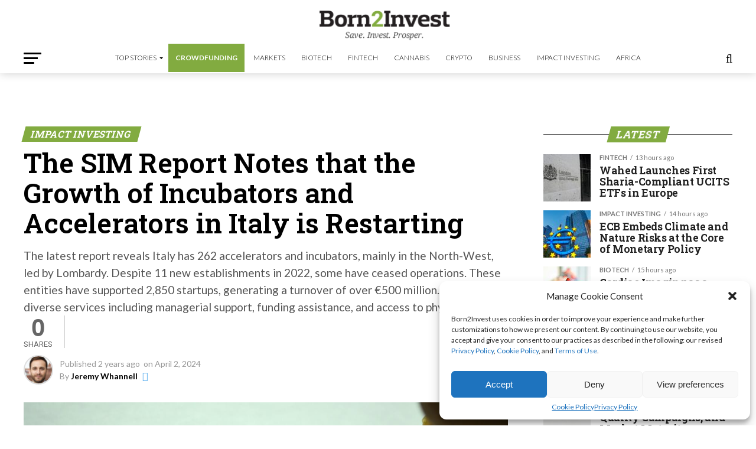

--- FILE ---
content_type: text/html; charset=UTF-8
request_url: https://born2invest.com/articles/incubators-accelerators-in-italy-sim/
body_size: 38964
content:
<!DOCTYPE html>
<html lang="en-US" prefix="og: https://ogp.me/ns#">
<head>
	
	<!-- Google Tag Manager -->
<script>(function(w,d,s,l,i){w[l]=w[l]||[];w[l].push({'gtm.start':
new Date().getTime(),event:'gtm.js'});var f=d.getElementsByTagName(s)[0],
j=d.createElement(s),dl=l!='dataLayer'?'&l='+l:'';j.async=true;j.src=
'https://www.googletagmanager.com/gtm.js?id='+i+dl;f.parentNode.insertBefore(j,f);
})(window,document,'script','dataLayer','GTM-K8FC7292');</script>
    
    <meta name="ga-site-verification" content="KTCHrR8bR57f2Hb6xhwsIzEY" />
    
<meta charset="UTF-8" >
<meta name="viewport" id="viewport" content="width=device-width, initial-scale=1.0, maximum-scale=1.0, minimum-scale=1.0, user-scalable=no" />
<link rel="shortcut icon" href="https://born2invest.com/wp-content/uploads/2018/11/ios.jpg" /><link rel="pingback" href="https://born2invest.com/xmlrpc.php" />
<meta property="og:type" content="article" />
					<meta property="og:image" content="https://born2invest.com/wp-content/uploads/2024/04/pexels-pixabay-256514-1000x600.jpg" />
		<meta name="twitter:image" content="https://born2invest.com/wp-content/uploads/2024/04/pexels-pixabay-256514-1000x600.jpg" />
	<meta name="google-site-verification" content="bzz-LZxSIYjE_qKMMzNvI-aXFVba00J50MclKCM3LZ4" />	
<meta property="og:url" content="https://born2invest.com/articles/incubators-accelerators-in-italy-sim/" />
<meta name="title" property="og:title" content="The SIM Report Notes that the Growth of Incubators and Accelerators in Italy is Restarting" />
<meta property="og:title" content="The SIM Report Notes that the Growth of Incubators and Accelerators in Italy is Restarting" />
<meta property="og:description" content="The latest report reveals Italy has 262 accelerators and incubators, mainly in the North-West, led by Lombardy. Despite 11 new establishments in 2022, some have ceased operations. These entities have supported 2,850 startups, generating a turnover of over €500 million. They offer diverse services including managerial support, funding assistance, and access to physical spaces. " />
<meta name="twitter:card" content="summary">
<meta name="twitter:url" content="https://born2invest.com/articles/incubators-accelerators-in-italy-sim/">
<meta name="twitter:title" content="The SIM Report Notes that the Growth of Incubators and Accelerators in Italy is Restarting">
<meta name="twitter:description" content="The latest report reveals Italy has 262 accelerators and incubators, mainly in the North-West, led by Lombardy. Despite 11 new establishments in 2022, some have ceased operations. These entities have supported 2,850 startups, generating a turnover of over €500 million. They offer diverse services including managerial support, funding assistance, and access to physical spaces. ">





<!-- Search Engine Optimization by Rank Math PRO - https://rankmath.com/ -->
<title>Incubators and Accelerators in Italy Are Growing</title>
<meta name="description" content="There are 262 accelerators in Italy, mainly in the North-West. Despite 11 new establishments in 2022, some have ceased operations."/>
<meta name="robots" content="index, follow, max-snippet:-1, max-video-preview:-1, max-image-preview:large"/>
<link rel="canonical" href="https://born2invest.com/articles/incubators-accelerators-in-italy-sim/" />
<meta property="og:locale" content="en_US" />
<meta property="og:type" content="article" />
<meta property="og:title" content="Incubators and Accelerators in Italy Are Growing" />
<meta property="og:description" content="There are 262 accelerators in Italy, mainly in the North-West. Despite 11 new establishments in 2022, some have ceased operations." />
<meta property="og:url" content="https://born2invest.com/articles/incubators-accelerators-in-italy-sim/" />
<meta property="og:site_name" content="Born2Invest" />
<meta property="article:publisher" content="http://www.facebook.com/born2invest" />
<meta property="article:tag" content="featured" />
<meta property="article:tag" content="Italian incubators" />
<meta property="article:tag" content="SIM report" />
<meta property="article:tag" content="social innovation" />
<meta property="article:tag" content="startup accelerators" />
<meta property="article:section" content="Impact Investing" />
<meta property="og:image" content="https://born2invest.com/wp-content/uploads/2024/04/pexels-pixabay-256514.jpg" />
<meta property="og:image:secure_url" content="https://born2invest.com/wp-content/uploads/2024/04/pexels-pixabay-256514.jpg" />
<meta property="og:image:width" content="1279" />
<meta property="og:image:height" content="890" />
<meta property="og:image:alt" content="accelerators in Italy" />
<meta property="og:image:type" content="image/jpeg" />
<meta property="article:published_time" content="2024-04-02T09:30:00-04:00" />
<meta name="twitter:card" content="summary_large_image" />
<meta name="twitter:title" content="Incubators and Accelerators in Italy Are Growing" />
<meta name="twitter:description" content="There are 262 accelerators in Italy, mainly in the North-West. Despite 11 new establishments in 2022, some have ceased operations." />
<meta name="twitter:site" content="@born2invest" />
<meta name="twitter:creator" content="@born2invest" />
<meta name="twitter:image" content="https://born2invest.com/wp-content/uploads/2024/04/pexels-pixabay-256514.jpg" />
<meta name="twitter:label1" content="Written by" />
<meta name="twitter:data1" content="Jeremy Whannell" />
<meta name="twitter:label2" content="Time to read" />
<meta name="twitter:data2" content="6 minutes" />
<script type="application/ld+json" class="rank-math-schema-pro">{"@context":"https://schema.org","@graph":[{"@type":["Corporation","Organization"],"@id":"https://born2invest.com/#organization","name":"Born2Invest","url":"https://born2invest.com","sameAs":["http://www.facebook.com/born2invest","https://twitter.com/born2invest","https://www.instagram.com/born2invest/","https://www.linkedin.com/company/born2invest?trk=mini-profile"],"logo":{"@type":"ImageObject","@id":"https://born2invest.com/#logo","url":"https://born2invest.com/wp-content/uploads/2016/12/icon-1.png","contentUrl":"https://born2invest.com/wp-content/uploads/2016/12/icon-1.png","caption":"Born2Invest","inLanguage":"en-US","width":"1024","height":"1024"}},{"@type":"WebSite","@id":"https://born2invest.com/#website","url":"https://born2invest.com","name":"Born2Invest","alternateName":"Save. Invest. Prosper.","publisher":{"@id":"https://born2invest.com/#organization"},"inLanguage":"en-US"},{"@type":"ImageObject","@id":"https://born2invest.com/wp-content/uploads/2024/04/pexels-pixabay-256514.jpg","url":"https://born2invest.com/wp-content/uploads/2024/04/pexels-pixabay-256514.jpg","width":"1279","height":"890","caption":"accelerators in Italy","inLanguage":"en-US"},{"@type":"WebPage","@id":"https://born2invest.com/articles/incubators-accelerators-in-italy-sim/#webpage","url":"https://born2invest.com/articles/incubators-accelerators-in-italy-sim/","name":"Incubators and Accelerators in Italy Are Growing","datePublished":"2024-04-02T09:30:00-04:00","dateModified":"2024-04-02T09:30:00-04:00","isPartOf":{"@id":"https://born2invest.com/#website"},"primaryImageOfPage":{"@id":"https://born2invest.com/wp-content/uploads/2024/04/pexels-pixabay-256514.jpg"},"inLanguage":"en-US"},{"@type":"Person","@id":"https://born2invest.com/author/jwhannell/","name":"Jeremy Whannell","url":"https://born2invest.com/author/jwhannell/","image":{"@type":"ImageObject","@id":"https://born2invest.com/wp-content/uploads/2019/03/Avatar-Jeremy-Whannell-96x96.jpg","url":"https://born2invest.com/wp-content/uploads/2019/03/Avatar-Jeremy-Whannell-96x96.jpg","caption":"Jeremy Whannell","inLanguage":"en-US"},"worksFor":{"@id":"https://born2invest.com/#organization"}},{"@type":"NewsArticle","headline":"Incubators and Accelerators in Italy Are Growing","keywords":"accelerators in italy","datePublished":"2024-04-02T09:30:00-04:00","dateModified":"2024-04-02T09:30:00-04:00","author":{"@id":"https://born2invest.com/author/jwhannell/","name":"Jeremy Whannell"},"publisher":{"@id":"https://born2invest.com/#organization"},"description":"There are 262 accelerators in Italy, mainly in the North-West. Despite 11 new establishments in 2022, some have ceased operations.","copyrightYear":"2024","copyrightHolder":{"@id":"https://born2invest.com/#organization"},"name":"Incubators and Accelerators in Italy Are Growing","@id":"https://born2invest.com/articles/incubators-accelerators-in-italy-sim/#richSnippet","isPartOf":{"@id":"https://born2invest.com/articles/incubators-accelerators-in-italy-sim/#webpage"},"image":{"@id":"https://born2invest.com/wp-content/uploads/2024/04/pexels-pixabay-256514.jpg"},"inLanguage":"en-US","mainEntityOfPage":{"@id":"https://born2invest.com/articles/incubators-accelerators-in-italy-sim/#webpage"}}]}</script>
<!-- /Rank Math WordPress SEO plugin -->

<link rel='dns-prefetch' href='//www.googletagmanager.com' />
<link rel='dns-prefetch' href='//ajax.googleapis.com' />
<link rel='dns-prefetch' href='//fonts.googleapis.com' />
<link rel="alternate" type="application/rss+xml" title="Born2Invest &raquo; Feed" href="https://born2invest.com/feed/" />
<link rel="alternate" type="application/rss+xml" title="Born2Invest &raquo; Comments Feed" href="https://born2invest.com/comments/feed/" />
<link rel="alternate" type="application/rss+xml" title="Born2Invest &raquo; The SIM Report Notes that the Growth of Incubators and Accelerators in Italy is Restarting Comments Feed" href="https://born2invest.com/articles/incubators-accelerators-in-italy-sim/feed/" />
<link rel="alternate" title="oEmbed (JSON)" type="application/json+oembed" href="https://born2invest.com/wp-json/oembed/1.0/embed?url=https%3A%2F%2Fborn2invest.com%2Farticles%2Fincubators-accelerators-in-italy-sim%2F" />
<link rel="alternate" title="oEmbed (XML)" type="text/xml+oembed" href="https://born2invest.com/wp-json/oembed/1.0/embed?url=https%3A%2F%2Fborn2invest.com%2Farticles%2Fincubators-accelerators-in-italy-sim%2F&#038;format=xml" />
<style id='wp-img-auto-sizes-contain-inline-css' type='text/css'>
img:is([sizes=auto i],[sizes^="auto," i]){contain-intrinsic-size:3000px 1500px}
/*# sourceURL=wp-img-auto-sizes-contain-inline-css */
</style>
<link rel='stylesheet' id='wphb-1-css' href='https://born2invest.com/wp-content/uploads/hummingbird-assets/955375b734cbd2c6f2c7e7af5ee7aca9.css' type='text/css' media='all' />
<link rel='stylesheet' id='wp-block-library-css' href='https://born2invest.com/wp-includes/css/dist/block-library/style.min.css' type='text/css' media='all' />
<style id='wp-block-heading-inline-css' type='text/css'>
h1:where(.wp-block-heading).has-background,h2:where(.wp-block-heading).has-background,h3:where(.wp-block-heading).has-background,h4:where(.wp-block-heading).has-background,h5:where(.wp-block-heading).has-background,h6:where(.wp-block-heading).has-background{padding:1.25em 2.375em}h1.has-text-align-left[style*=writing-mode]:where([style*=vertical-lr]),h1.has-text-align-right[style*=writing-mode]:where([style*=vertical-rl]),h2.has-text-align-left[style*=writing-mode]:where([style*=vertical-lr]),h2.has-text-align-right[style*=writing-mode]:where([style*=vertical-rl]),h3.has-text-align-left[style*=writing-mode]:where([style*=vertical-lr]),h3.has-text-align-right[style*=writing-mode]:where([style*=vertical-rl]),h4.has-text-align-left[style*=writing-mode]:where([style*=vertical-lr]),h4.has-text-align-right[style*=writing-mode]:where([style*=vertical-rl]),h5.has-text-align-left[style*=writing-mode]:where([style*=vertical-lr]),h5.has-text-align-right[style*=writing-mode]:where([style*=vertical-rl]),h6.has-text-align-left[style*=writing-mode]:where([style*=vertical-lr]),h6.has-text-align-right[style*=writing-mode]:where([style*=vertical-rl]){rotate:180deg}
/*# sourceURL=https://born2invest.com/wp-includes/blocks/heading/style.min.css */
</style>
<style id='wp-block-image-inline-css' type='text/css'>
.wp-block-image>a,.wp-block-image>figure>a{display:inline-block}.wp-block-image img{box-sizing:border-box;height:auto;max-width:100%;vertical-align:bottom}@media not (prefers-reduced-motion){.wp-block-image img.hide{visibility:hidden}.wp-block-image img.show{animation:show-content-image .4s}}.wp-block-image[style*=border-radius] img,.wp-block-image[style*=border-radius]>a{border-radius:inherit}.wp-block-image.has-custom-border img{box-sizing:border-box}.wp-block-image.aligncenter{text-align:center}.wp-block-image.alignfull>a,.wp-block-image.alignwide>a{width:100%}.wp-block-image.alignfull img,.wp-block-image.alignwide img{height:auto;width:100%}.wp-block-image .aligncenter,.wp-block-image .alignleft,.wp-block-image .alignright,.wp-block-image.aligncenter,.wp-block-image.alignleft,.wp-block-image.alignright{display:table}.wp-block-image .aligncenter>figcaption,.wp-block-image .alignleft>figcaption,.wp-block-image .alignright>figcaption,.wp-block-image.aligncenter>figcaption,.wp-block-image.alignleft>figcaption,.wp-block-image.alignright>figcaption{caption-side:bottom;display:table-caption}.wp-block-image .alignleft{float:left;margin:.5em 1em .5em 0}.wp-block-image .alignright{float:right;margin:.5em 0 .5em 1em}.wp-block-image .aligncenter{margin-left:auto;margin-right:auto}.wp-block-image :where(figcaption){margin-bottom:1em;margin-top:.5em}.wp-block-image.is-style-circle-mask img{border-radius:9999px}@supports ((-webkit-mask-image:none) or (mask-image:none)) or (-webkit-mask-image:none){.wp-block-image.is-style-circle-mask img{border-radius:0;-webkit-mask-image:url('data:image/svg+xml;utf8,<svg viewBox="0 0 100 100" xmlns="http://www.w3.org/2000/svg"><circle cx="50" cy="50" r="50"/></svg>');mask-image:url('data:image/svg+xml;utf8,<svg viewBox="0 0 100 100" xmlns="http://www.w3.org/2000/svg"><circle cx="50" cy="50" r="50"/></svg>');mask-mode:alpha;-webkit-mask-position:center;mask-position:center;-webkit-mask-repeat:no-repeat;mask-repeat:no-repeat;-webkit-mask-size:contain;mask-size:contain}}:root :where(.wp-block-image.is-style-rounded img,.wp-block-image .is-style-rounded img){border-radius:9999px}.wp-block-image figure{margin:0}.wp-lightbox-container{display:flex;flex-direction:column;position:relative}.wp-lightbox-container img{cursor:zoom-in}.wp-lightbox-container img:hover+button{opacity:1}.wp-lightbox-container button{align-items:center;backdrop-filter:blur(16px) saturate(180%);background-color:#5a5a5a40;border:none;border-radius:4px;cursor:zoom-in;display:flex;height:20px;justify-content:center;opacity:0;padding:0;position:absolute;right:16px;text-align:center;top:16px;width:20px;z-index:100}@media not (prefers-reduced-motion){.wp-lightbox-container button{transition:opacity .2s ease}}.wp-lightbox-container button:focus-visible{outline:3px auto #5a5a5a40;outline:3px auto -webkit-focus-ring-color;outline-offset:3px}.wp-lightbox-container button:hover{cursor:pointer;opacity:1}.wp-lightbox-container button:focus{opacity:1}.wp-lightbox-container button:focus,.wp-lightbox-container button:hover,.wp-lightbox-container button:not(:hover):not(:active):not(.has-background){background-color:#5a5a5a40;border:none}.wp-lightbox-overlay{box-sizing:border-box;cursor:zoom-out;height:100vh;left:0;overflow:hidden;position:fixed;top:0;visibility:hidden;width:100%;z-index:100000}.wp-lightbox-overlay .close-button{align-items:center;cursor:pointer;display:flex;justify-content:center;min-height:40px;min-width:40px;padding:0;position:absolute;right:calc(env(safe-area-inset-right) + 16px);top:calc(env(safe-area-inset-top) + 16px);z-index:5000000}.wp-lightbox-overlay .close-button:focus,.wp-lightbox-overlay .close-button:hover,.wp-lightbox-overlay .close-button:not(:hover):not(:active):not(.has-background){background:none;border:none}.wp-lightbox-overlay .lightbox-image-container{height:var(--wp--lightbox-container-height);left:50%;overflow:hidden;position:absolute;top:50%;transform:translate(-50%,-50%);transform-origin:top left;width:var(--wp--lightbox-container-width);z-index:9999999999}.wp-lightbox-overlay .wp-block-image{align-items:center;box-sizing:border-box;display:flex;height:100%;justify-content:center;margin:0;position:relative;transform-origin:0 0;width:100%;z-index:3000000}.wp-lightbox-overlay .wp-block-image img{height:var(--wp--lightbox-image-height);min-height:var(--wp--lightbox-image-height);min-width:var(--wp--lightbox-image-width);width:var(--wp--lightbox-image-width)}.wp-lightbox-overlay .wp-block-image figcaption{display:none}.wp-lightbox-overlay button{background:none;border:none}.wp-lightbox-overlay .scrim{background-color:#fff;height:100%;opacity:.9;position:absolute;width:100%;z-index:2000000}.wp-lightbox-overlay.active{visibility:visible}@media not (prefers-reduced-motion){.wp-lightbox-overlay.active{animation:turn-on-visibility .25s both}.wp-lightbox-overlay.active img{animation:turn-on-visibility .35s both}.wp-lightbox-overlay.show-closing-animation:not(.active){animation:turn-off-visibility .35s both}.wp-lightbox-overlay.show-closing-animation:not(.active) img{animation:turn-off-visibility .25s both}.wp-lightbox-overlay.zoom.active{animation:none;opacity:1;visibility:visible}.wp-lightbox-overlay.zoom.active .lightbox-image-container{animation:lightbox-zoom-in .4s}.wp-lightbox-overlay.zoom.active .lightbox-image-container img{animation:none}.wp-lightbox-overlay.zoom.active .scrim{animation:turn-on-visibility .4s forwards}.wp-lightbox-overlay.zoom.show-closing-animation:not(.active){animation:none}.wp-lightbox-overlay.zoom.show-closing-animation:not(.active) .lightbox-image-container{animation:lightbox-zoom-out .4s}.wp-lightbox-overlay.zoom.show-closing-animation:not(.active) .lightbox-image-container img{animation:none}.wp-lightbox-overlay.zoom.show-closing-animation:not(.active) .scrim{animation:turn-off-visibility .4s forwards}}@keyframes show-content-image{0%{visibility:hidden}99%{visibility:hidden}to{visibility:visible}}@keyframes turn-on-visibility{0%{opacity:0}to{opacity:1}}@keyframes turn-off-visibility{0%{opacity:1;visibility:visible}99%{opacity:0;visibility:visible}to{opacity:0;visibility:hidden}}@keyframes lightbox-zoom-in{0%{transform:translate(calc((-100vw + var(--wp--lightbox-scrollbar-width))/2 + var(--wp--lightbox-initial-left-position)),calc(-50vh + var(--wp--lightbox-initial-top-position))) scale(var(--wp--lightbox-scale))}to{transform:translate(-50%,-50%) scale(1)}}@keyframes lightbox-zoom-out{0%{transform:translate(-50%,-50%) scale(1);visibility:visible}99%{visibility:visible}to{transform:translate(calc((-100vw + var(--wp--lightbox-scrollbar-width))/2 + var(--wp--lightbox-initial-left-position)),calc(-50vh + var(--wp--lightbox-initial-top-position))) scale(var(--wp--lightbox-scale));visibility:hidden}}
/*# sourceURL=https://born2invest.com/wp-includes/blocks/image/style.min.css */
</style>
<style id='wp-block-paragraph-inline-css' type='text/css'>
.is-small-text{font-size:.875em}.is-regular-text{font-size:1em}.is-large-text{font-size:2.25em}.is-larger-text{font-size:3em}.has-drop-cap:not(:focus):first-letter{float:left;font-size:8.4em;font-style:normal;font-weight:100;line-height:.68;margin:.05em .1em 0 0;text-transform:uppercase}body.rtl .has-drop-cap:not(:focus):first-letter{float:none;margin-left:.1em}p.has-drop-cap.has-background{overflow:hidden}:root :where(p.has-background){padding:1.25em 2.375em}:where(p.has-text-color:not(.has-link-color)) a{color:inherit}p.has-text-align-left[style*="writing-mode:vertical-lr"],p.has-text-align-right[style*="writing-mode:vertical-rl"]{rotate:180deg}
/*# sourceURL=https://born2invest.com/wp-includes/blocks/paragraph/style.min.css */
</style>
<style id='global-styles-inline-css' type='text/css'>
:root{--wp--preset--aspect-ratio--square: 1;--wp--preset--aspect-ratio--4-3: 4/3;--wp--preset--aspect-ratio--3-4: 3/4;--wp--preset--aspect-ratio--3-2: 3/2;--wp--preset--aspect-ratio--2-3: 2/3;--wp--preset--aspect-ratio--16-9: 16/9;--wp--preset--aspect-ratio--9-16: 9/16;--wp--preset--color--black: #000000;--wp--preset--color--cyan-bluish-gray: #abb8c3;--wp--preset--color--white: #ffffff;--wp--preset--color--pale-pink: #f78da7;--wp--preset--color--vivid-red: #cf2e2e;--wp--preset--color--luminous-vivid-orange: #ff6900;--wp--preset--color--luminous-vivid-amber: #fcb900;--wp--preset--color--light-green-cyan: #7bdcb5;--wp--preset--color--vivid-green-cyan: #00d084;--wp--preset--color--pale-cyan-blue: #8ed1fc;--wp--preset--color--vivid-cyan-blue: #0693e3;--wp--preset--color--vivid-purple: #9b51e0;--wp--preset--gradient--vivid-cyan-blue-to-vivid-purple: linear-gradient(135deg,rgb(6,147,227) 0%,rgb(155,81,224) 100%);--wp--preset--gradient--light-green-cyan-to-vivid-green-cyan: linear-gradient(135deg,rgb(122,220,180) 0%,rgb(0,208,130) 100%);--wp--preset--gradient--luminous-vivid-amber-to-luminous-vivid-orange: linear-gradient(135deg,rgb(252,185,0) 0%,rgb(255,105,0) 100%);--wp--preset--gradient--luminous-vivid-orange-to-vivid-red: linear-gradient(135deg,rgb(255,105,0) 0%,rgb(207,46,46) 100%);--wp--preset--gradient--very-light-gray-to-cyan-bluish-gray: linear-gradient(135deg,rgb(238,238,238) 0%,rgb(169,184,195) 100%);--wp--preset--gradient--cool-to-warm-spectrum: linear-gradient(135deg,rgb(74,234,220) 0%,rgb(151,120,209) 20%,rgb(207,42,186) 40%,rgb(238,44,130) 60%,rgb(251,105,98) 80%,rgb(254,248,76) 100%);--wp--preset--gradient--blush-light-purple: linear-gradient(135deg,rgb(255,206,236) 0%,rgb(152,150,240) 100%);--wp--preset--gradient--blush-bordeaux: linear-gradient(135deg,rgb(254,205,165) 0%,rgb(254,45,45) 50%,rgb(107,0,62) 100%);--wp--preset--gradient--luminous-dusk: linear-gradient(135deg,rgb(255,203,112) 0%,rgb(199,81,192) 50%,rgb(65,88,208) 100%);--wp--preset--gradient--pale-ocean: linear-gradient(135deg,rgb(255,245,203) 0%,rgb(182,227,212) 50%,rgb(51,167,181) 100%);--wp--preset--gradient--electric-grass: linear-gradient(135deg,rgb(202,248,128) 0%,rgb(113,206,126) 100%);--wp--preset--gradient--midnight: linear-gradient(135deg,rgb(2,3,129) 0%,rgb(40,116,252) 100%);--wp--preset--font-size--small: 13px;--wp--preset--font-size--medium: 20px;--wp--preset--font-size--large: 36px;--wp--preset--font-size--x-large: 42px;--wp--preset--spacing--20: 0.44rem;--wp--preset--spacing--30: 0.67rem;--wp--preset--spacing--40: 1rem;--wp--preset--spacing--50: 1.5rem;--wp--preset--spacing--60: 2.25rem;--wp--preset--spacing--70: 3.38rem;--wp--preset--spacing--80: 5.06rem;--wp--preset--shadow--natural: 6px 6px 9px rgba(0, 0, 0, 0.2);--wp--preset--shadow--deep: 12px 12px 50px rgba(0, 0, 0, 0.4);--wp--preset--shadow--sharp: 6px 6px 0px rgba(0, 0, 0, 0.2);--wp--preset--shadow--outlined: 6px 6px 0px -3px rgb(255, 255, 255), 6px 6px rgb(0, 0, 0);--wp--preset--shadow--crisp: 6px 6px 0px rgb(0, 0, 0);}:where(.is-layout-flex){gap: 0.5em;}:where(.is-layout-grid){gap: 0.5em;}body .is-layout-flex{display: flex;}.is-layout-flex{flex-wrap: wrap;align-items: center;}.is-layout-flex > :is(*, div){margin: 0;}body .is-layout-grid{display: grid;}.is-layout-grid > :is(*, div){margin: 0;}:where(.wp-block-columns.is-layout-flex){gap: 2em;}:where(.wp-block-columns.is-layout-grid){gap: 2em;}:where(.wp-block-post-template.is-layout-flex){gap: 1.25em;}:where(.wp-block-post-template.is-layout-grid){gap: 1.25em;}.has-black-color{color: var(--wp--preset--color--black) !important;}.has-cyan-bluish-gray-color{color: var(--wp--preset--color--cyan-bluish-gray) !important;}.has-white-color{color: var(--wp--preset--color--white) !important;}.has-pale-pink-color{color: var(--wp--preset--color--pale-pink) !important;}.has-vivid-red-color{color: var(--wp--preset--color--vivid-red) !important;}.has-luminous-vivid-orange-color{color: var(--wp--preset--color--luminous-vivid-orange) !important;}.has-luminous-vivid-amber-color{color: var(--wp--preset--color--luminous-vivid-amber) !important;}.has-light-green-cyan-color{color: var(--wp--preset--color--light-green-cyan) !important;}.has-vivid-green-cyan-color{color: var(--wp--preset--color--vivid-green-cyan) !important;}.has-pale-cyan-blue-color{color: var(--wp--preset--color--pale-cyan-blue) !important;}.has-vivid-cyan-blue-color{color: var(--wp--preset--color--vivid-cyan-blue) !important;}.has-vivid-purple-color{color: var(--wp--preset--color--vivid-purple) !important;}.has-black-background-color{background-color: var(--wp--preset--color--black) !important;}.has-cyan-bluish-gray-background-color{background-color: var(--wp--preset--color--cyan-bluish-gray) !important;}.has-white-background-color{background-color: var(--wp--preset--color--white) !important;}.has-pale-pink-background-color{background-color: var(--wp--preset--color--pale-pink) !important;}.has-vivid-red-background-color{background-color: var(--wp--preset--color--vivid-red) !important;}.has-luminous-vivid-orange-background-color{background-color: var(--wp--preset--color--luminous-vivid-orange) !important;}.has-luminous-vivid-amber-background-color{background-color: var(--wp--preset--color--luminous-vivid-amber) !important;}.has-light-green-cyan-background-color{background-color: var(--wp--preset--color--light-green-cyan) !important;}.has-vivid-green-cyan-background-color{background-color: var(--wp--preset--color--vivid-green-cyan) !important;}.has-pale-cyan-blue-background-color{background-color: var(--wp--preset--color--pale-cyan-blue) !important;}.has-vivid-cyan-blue-background-color{background-color: var(--wp--preset--color--vivid-cyan-blue) !important;}.has-vivid-purple-background-color{background-color: var(--wp--preset--color--vivid-purple) !important;}.has-black-border-color{border-color: var(--wp--preset--color--black) !important;}.has-cyan-bluish-gray-border-color{border-color: var(--wp--preset--color--cyan-bluish-gray) !important;}.has-white-border-color{border-color: var(--wp--preset--color--white) !important;}.has-pale-pink-border-color{border-color: var(--wp--preset--color--pale-pink) !important;}.has-vivid-red-border-color{border-color: var(--wp--preset--color--vivid-red) !important;}.has-luminous-vivid-orange-border-color{border-color: var(--wp--preset--color--luminous-vivid-orange) !important;}.has-luminous-vivid-amber-border-color{border-color: var(--wp--preset--color--luminous-vivid-amber) !important;}.has-light-green-cyan-border-color{border-color: var(--wp--preset--color--light-green-cyan) !important;}.has-vivid-green-cyan-border-color{border-color: var(--wp--preset--color--vivid-green-cyan) !important;}.has-pale-cyan-blue-border-color{border-color: var(--wp--preset--color--pale-cyan-blue) !important;}.has-vivid-cyan-blue-border-color{border-color: var(--wp--preset--color--vivid-cyan-blue) !important;}.has-vivid-purple-border-color{border-color: var(--wp--preset--color--vivid-purple) !important;}.has-vivid-cyan-blue-to-vivid-purple-gradient-background{background: var(--wp--preset--gradient--vivid-cyan-blue-to-vivid-purple) !important;}.has-light-green-cyan-to-vivid-green-cyan-gradient-background{background: var(--wp--preset--gradient--light-green-cyan-to-vivid-green-cyan) !important;}.has-luminous-vivid-amber-to-luminous-vivid-orange-gradient-background{background: var(--wp--preset--gradient--luminous-vivid-amber-to-luminous-vivid-orange) !important;}.has-luminous-vivid-orange-to-vivid-red-gradient-background{background: var(--wp--preset--gradient--luminous-vivid-orange-to-vivid-red) !important;}.has-very-light-gray-to-cyan-bluish-gray-gradient-background{background: var(--wp--preset--gradient--very-light-gray-to-cyan-bluish-gray) !important;}.has-cool-to-warm-spectrum-gradient-background{background: var(--wp--preset--gradient--cool-to-warm-spectrum) !important;}.has-blush-light-purple-gradient-background{background: var(--wp--preset--gradient--blush-light-purple) !important;}.has-blush-bordeaux-gradient-background{background: var(--wp--preset--gradient--blush-bordeaux) !important;}.has-luminous-dusk-gradient-background{background: var(--wp--preset--gradient--luminous-dusk) !important;}.has-pale-ocean-gradient-background{background: var(--wp--preset--gradient--pale-ocean) !important;}.has-electric-grass-gradient-background{background: var(--wp--preset--gradient--electric-grass) !important;}.has-midnight-gradient-background{background: var(--wp--preset--gradient--midnight) !important;}.has-small-font-size{font-size: var(--wp--preset--font-size--small) !important;}.has-medium-font-size{font-size: var(--wp--preset--font-size--medium) !important;}.has-large-font-size{font-size: var(--wp--preset--font-size--large) !important;}.has-x-large-font-size{font-size: var(--wp--preset--font-size--x-large) !important;}
/*# sourceURL=global-styles-inline-css */
</style>

<style id='classic-theme-styles-inline-css' type='text/css'>
/*! This file is auto-generated */
.wp-block-button__link{color:#fff;background-color:#32373c;border-radius:9999px;box-shadow:none;text-decoration:none;padding:calc(.667em + 2px) calc(1.333em + 2px);font-size:1.125em}.wp-block-file__button{background:#32373c;color:#fff;text-decoration:none}
/*# sourceURL=/wp-includes/css/classic-themes.min.css */
</style>
<link rel='stylesheet' id='wphb-2-css' href='https://born2invest.com/wp-content/uploads/hummingbird-assets/03a67cd9f9d8becaf405af65d1ec70b6.css' type='text/css' media='all' />
<link rel='stylesheet' id='smw-plugin-style-css' href='https://born2invest.com/wp-content/plugins/premium-stock-market-widgets/assets/css/style.css' type='text/css' media='all' />
<link rel='stylesheet' id='wphb-3-css' href='https://born2invest.com/wp-content/uploads/hummingbird-assets/cddb91ec7fcacdd25fb668809ae93ce1.css' type='text/css' media='all' />
<style id='wphb-3-inline-css' type='text/css'>


#mvp-wallpaper {
	background: url() no-repeat 50% 0;
	}

#mvp-foot-copy a {
	color: #82ab40;
	}

#mvp-content-main p a,
#mvp-content-main ul a,
#mvp-content-main ol a,
.mvp-post-add-main p a,
.mvp-post-add-main ul a,
.mvp-post-add-main ol a {
	box-shadow: inset 0 -4px 0 #82ab40;
	}

#mvp-content-main p a:hover,
#mvp-content-main ul a:hover,
#mvp-content-main ol a:hover,
.mvp-post-add-main p a:hover,
.mvp-post-add-main ul a:hover,
.mvp-post-add-main ol a:hover {
	background: #82ab40;
	}

a,
a:visited,
.post-info-name a,
.woocommerce .woocommerce-breadcrumb a {
	color: #82ab40;
	}

#mvp-side-wrap a:hover {
	color: #82ab40;
	}

.mvp-fly-top:hover,
.mvp-vid-box-wrap,
ul.mvp-soc-mob-list li.mvp-soc-mob-com {
	background: #82ab40;
	}

nav.mvp-fly-nav-menu ul li.menu-item-has-children:after,
.mvp-feat1-left-wrap span.mvp-cd-cat,
.mvp-widget-feat1-top-story span.mvp-cd-cat,
.mvp-widget-feat2-left-cont span.mvp-cd-cat,
.mvp-widget-dark-feat span.mvp-cd-cat,
.mvp-widget-dark-sub span.mvp-cd-cat,
.mvp-vid-wide-text span.mvp-cd-cat,
.mvp-feat2-top-text span.mvp-cd-cat,
.mvp-feat3-main-story span.mvp-cd-cat,
.mvp-feat3-sub-text span.mvp-cd-cat,
.mvp-feat4-main-text span.mvp-cd-cat,
.woocommerce-message:before,
.woocommerce-info:before,
.woocommerce-message:before {
	color: #82ab40;
	}

#searchform input,
.mvp-authors-name {
	border-bottom: 1px solid #82ab40;
	}

.mvp-fly-top:hover {
	border-top: 1px solid #82ab40;
	border-left: 1px solid #82ab40;
	border-bottom: 1px solid #82ab40;
	}

.woocommerce .widget_price_filter .ui-slider .ui-slider-handle,
.woocommerce #respond input#submit.alt,
.woocommerce a.button.alt,
.woocommerce button.button.alt,
.woocommerce input.button.alt,
.woocommerce #respond input#submit.alt:hover,
.woocommerce a.button.alt:hover,
.woocommerce button.button.alt:hover,
.woocommerce input.button.alt:hover {
	background-color: #82ab40;
	}

.woocommerce-error,
.woocommerce-info,
.woocommerce-message {
	border-top-color: #82ab40;
	}

ul.mvp-feat1-list-buts li.active span.mvp-feat1-list-but,
span.mvp-widget-home-title,
span.mvp-post-cat,
span.mvp-feat1-pop-head {
	background: #82ab40;
	}

.woocommerce span.onsale {
	background-color: #82ab40;
	}

.mvp-widget-feat2-side-more-but,
.woocommerce .star-rating span:before,
span.mvp-prev-next-label,
.mvp-cat-date-wrap .sticky {
	color: #82ab40 !important;
	}

#mvp-main-nav-top,
#mvp-fly-wrap,
.mvp-soc-mob-right,
#mvp-main-nav-small-cont {
	background: #82ab40;
	}

#mvp-main-nav-small .mvp-fly-but-wrap span,
#mvp-main-nav-small .mvp-search-but-wrap span,
.mvp-nav-top-left .mvp-fly-but-wrap span,
#mvp-fly-wrap .mvp-fly-but-wrap span {
	background: #ffffff;
	}

.mvp-nav-top-right .mvp-nav-search-but,
span.mvp-fly-soc-head,
.mvp-soc-mob-right i,
#mvp-main-nav-small span.mvp-nav-search-but,
#mvp-main-nav-small .mvp-nav-menu ul li a  {
	color: #ffffff;
	}

#mvp-main-nav-small .mvp-nav-menu ul li.menu-item-has-children a:after {
	border-color: #ffffff transparent transparent transparent;
	}

#mvp-nav-top-wrap span.mvp-nav-search-but:hover,
#mvp-main-nav-small span.mvp-nav-search-but:hover {
	color: #93df18;
	}

#mvp-nav-top-wrap .mvp-fly-but-wrap:hover span,
#mvp-main-nav-small .mvp-fly-but-wrap:hover span,
span.mvp-woo-cart-num:hover {
	background: #93df18;
	}

#mvp-main-nav-bot-cont {
	background: #ffffff;
	}

#mvp-nav-bot-wrap .mvp-fly-but-wrap span,
#mvp-nav-bot-wrap .mvp-search-but-wrap span {
	background: #000000;
	}

#mvp-nav-bot-wrap span.mvp-nav-search-but,
#mvp-nav-bot-wrap .mvp-nav-menu ul li a {
	color: #000000;
	}

#mvp-nav-bot-wrap .mvp-nav-menu ul li.menu-item-has-children a:after {
	border-color: #000000 transparent transparent transparent;
	}

.mvp-nav-menu ul li:hover a {
	border-bottom: 5px solid #82ab40;
	}

#mvp-nav-bot-wrap .mvp-fly-but-wrap:hover span {
	background: #82ab40;
	}

#mvp-nav-bot-wrap span.mvp-nav-search-but:hover {
	color: #82ab40;
	}

body,
.mvp-feat1-feat-text p,
.mvp-feat2-top-text p,
.mvp-feat3-main-text p,
.mvp-feat3-sub-text p,
#searchform input,
.mvp-author-info-text,
span.mvp-post-excerpt,
.mvp-nav-menu ul li ul.sub-menu li a,
nav.mvp-fly-nav-menu ul li a,
.mvp-ad-label,
span.mvp-feat-caption,
.mvp-post-tags a,
.mvp-post-tags a:visited,
span.mvp-author-box-name a,
#mvp-author-box-text p,
.mvp-post-gallery-text p,
ul.mvp-soc-mob-list li span,
#comments,
h3#reply-title,
h2.comments,
#mvp-foot-copy p,
span.mvp-fly-soc-head,
.mvp-post-tags-header,
span.mvp-prev-next-label,
span.mvp-post-add-link-but,
#mvp-comments-button a,
#mvp-comments-button span.mvp-comment-but-text,
.woocommerce ul.product_list_widget span.product-title,
.woocommerce ul.product_list_widget li a,
.woocommerce #reviews #comments ol.commentlist li .comment-text p.meta,
.woocommerce div.product p.price,
.woocommerce div.product p.price ins,
.woocommerce div.product p.price del,
.woocommerce ul.products li.product .price del,
.woocommerce ul.products li.product .price ins,
.woocommerce ul.products li.product .price,
.woocommerce #respond input#submit,
.woocommerce a.button,
.woocommerce button.button,
.woocommerce input.button,
.woocommerce .widget_price_filter .price_slider_amount .button,
.woocommerce span.onsale,
.woocommerce-review-link,
#woo-content p.woocommerce-result-count,
.woocommerce div.product .woocommerce-tabs ul.tabs li a,
a.mvp-inf-more-but,
span.mvp-cont-read-but,
span.mvp-cd-cat,
span.mvp-cd-date,
.mvp-feat4-main-text p,
span.mvp-woo-cart-num,
span.mvp-widget-home-title2,
.wp-caption,
#mvp-content-main p.wp-caption-text,
.gallery-caption,
.mvp-post-add-main p.wp-caption-text,
#bbpress-forums,
#bbpress-forums p,
.protected-post-form input,
#mvp-feat6-text p {
	font-family: 'Lato', sans-serif;
	font-display: swap;
	}

.mvp-blog-story-text p,
span.mvp-author-page-desc,
#mvp-404 p,
.mvp-widget-feat1-bot-text p,
.mvp-widget-feat2-left-text p,
.mvp-flex-story-text p,
.mvp-search-text p,
#mvp-content-main p,
.mvp-post-add-main p,
#mvp-content-main ul li,
#mvp-content-main ol li,
.rwp-summary,
.rwp-u-review__comment,
.mvp-feat5-mid-main-text p,
.mvp-feat5-small-main-text p,
#mvp-content-main .wp-block-button__link,
.wp-block-audio figcaption,
.wp-block-video figcaption,
.wp-block-embed figcaption,
.wp-block-verse pre,
pre.wp-block-verse {
	font-family: 'Lato', sans-serif;
	font-display: swap;
	}

.mvp-nav-menu ul li a,
#mvp-foot-menu ul li a {
	font-family: 'Lato', sans-serif;
	font-display: swap;
	}


.mvp-feat1-sub-text h2,
.mvp-feat1-pop-text h2,
.mvp-feat1-list-text h2,
.mvp-widget-feat1-top-text h2,
.mvp-widget-feat1-bot-text h2,
.mvp-widget-dark-feat-text h2,
.mvp-widget-dark-sub-text h2,
.mvp-widget-feat2-left-text h2,
.mvp-widget-feat2-right-text h2,
.mvp-blog-story-text h2,
.mvp-flex-story-text h2,
.mvp-vid-wide-more-text p,
.mvp-prev-next-text p,
.mvp-related-text,
.mvp-post-more-text p,
h2.mvp-authors-latest a,
.mvp-feat2-bot-text h2,
.mvp-feat3-sub-text h2,
.mvp-feat3-main-text h2,
.mvp-feat4-main-text h2,
.mvp-feat5-text h2,
.mvp-feat5-mid-main-text h2,
.mvp-feat5-small-main-text h2,
.mvp-feat5-mid-sub-text h2,
#mvp-feat6-text h2,
.alp-related-posts-wrapper .alp-related-post .post-title {
	font-family: 'Roboto Slab', sans-serif;
	font-display: swap;
	}

.mvp-feat2-top-text h2,
.mvp-feat1-feat-text h2,
h1.mvp-post-title,
h1.mvp-post-title-wide,
.mvp-drop-nav-title h4,
#mvp-content-main blockquote p,
.mvp-post-add-main blockquote p,
#mvp-content-main p.has-large-font-size,
#mvp-404 h1,
#woo-content h1.page-title,
.woocommerce div.product .product_title,
.woocommerce ul.products li.product h3,
.alp-related-posts .current .post-title {
	font-family: 'Roboto Slab', sans-serif;
	font-display: swap;
	}

span.mvp-feat1-pop-head,
.mvp-feat1-pop-text:before,
span.mvp-feat1-list-but,
span.mvp-widget-home-title,
.mvp-widget-feat2-side-more,
span.mvp-post-cat,
span.mvp-page-head,
h1.mvp-author-top-head,
.mvp-authors-name,
#mvp-content-main h1,
#mvp-content-main h2,
#mvp-content-main h3,
#mvp-content-main h4,
#mvp-content-main h5,
#mvp-content-main h6,
.woocommerce .related h2,
.woocommerce div.product .woocommerce-tabs .panel h2,
.woocommerce div.product .product_title,
.mvp-feat5-side-list .mvp-feat1-list-img:after {
	font-family: 'Roboto Slab', sans-serif;
	font-display: swap;
	}

	

	@media screen and (max-width: 479px) {
		.single #mvp-content-body-top {
			max-height: 400px;
			}
		.single .mvp-cont-read-but-wrap {
			display: inline;
			}
		}
		

	.alp-advert {
		display: none;
	}
	.alp-related-posts-wrapper .alp-related-posts .current {
		margin: 0 0 10px;
	}
		

 	#mvp-leader-wrap {background-color:#000 !important; display:inline-block}

.mvp-feat1-feat-text h2, h1.mvp-post-title, .mvp-feat2-top-text h2, .mvp-feat3-main-text h2, #mvp-content-main blockquote p, .mvp-post-add-main blockquote p {
    font-family: "Roboto Slab",sans-serif;
    font-weight: 600;
    letter-spacing: normal;
}


.mvp-nav-menu ul li a {
    float: left;
    font-size: 12px;
    font-weight: 300;
    line-height: 1;
    padding: 18px 12px;
    position: relative;
    text-transform: uppercase;
}



.mvp-feat1-sub-text h2, .mvp-feat1-pop-text h2, .mvp-feat1-list-text h2, .mvp-widget-feat1-top-text h2, .mvp-widget-feat1-bot-text h2, .mvp-widget-dark-feat-text h2, .mvp-widget-dark-sub-text h2, .mvp-widget-feat2-left-text h2, .mvp-widget-feat2-right-text h2, .mvp-blog-story-text h2, .mvp-flex-story-text h2, .mvp-vid-wide-more-text p, .mvp-prev-next-text p, .mvp-related-text, .mvp-post-more-text p, h2.mvp-authors-latest a, .mvp-feat2-bot-text h2, .mvp-feat3-sub-text h2, .mvp-feat3-main-text h2, .mvp-feat4-main-text h2, .mvp-feat5-text h2, .mvp-feat5-mid-main-text h2, .mvp-feat5-small-main-text h2, .mvp-feat5-mid-sub-text h2 {
    font-family: "Roboto Slab",sans-serif;
}

#mvp-main-nav-top {
    background: #000 none repeat scroll 0 0;
    padding: 15px 0 0;
}

.mvp-flex-row .mvp-flex-story-in {margin-left:430px}

.mvp-flex-row .mvp-flex-story-img {
    margin-right: 15px;
    width: auto;
}

.textwidget p, .textwidget div {
    float: none;
}

#mc_embed_signup .button {
    background-color: #568418 !important;
}
#mvp-content-main h2, .mvp-post-add-main h2 {
    font-size: 1.2rem;
    line-height: 120%;
}

#mvp-author-box-soc-wrap a:first-child {
   display:none;
}

.mvp-cont-read-wrap {display:none}

.at4-jumboshare .at4-count-container {min-width:auto !important}
		
/*# sourceURL=wphb-3-inline-css */
</style>
<link rel='stylesheet' id='mvp-fonts-css' href='//fonts.googleapis.com/css?family=Roboto%3A300%2C400%2C700%2C900%7COswald%3A400%2C700%7CAdvent+Pro%3A700%7COpen+Sans%3A700%7CAnton%3A400Roboto+Slab%3A100%2C200%2C300%2C400%2C500%2C600%2C700%2C800%2C900%7CRoboto+Slab%3A100%2C200%2C300%2C400%2C500%2C600%2C700%2C800%2C900%7CRoboto+Slab%3A100%2C200%2C300%2C400%2C500%2C600%2C700%2C800%2C900%7CLato%3A100%2C200%2C300%2C400%2C500%2C600%2C700%2C800%2C900%7CLato%3A100%2C200%2C300%2C400%2C500%2C600%2C700%2C800%2C900%7CLato%3A100%2C200%2C300%2C400%2C500%2C600%2C700%2C800%2C900%26subset%3Dlatin%2Clatin-ext%2Ccyrillic%2Ccyrillic-ext%2Cgreek-ext%2Cgreek%2Cvietnamese%26display%3Dswap' type='text/css' media='all' />
<link rel='stylesheet' id='wphb-4-css' href='https://born2invest.com/wp-content/uploads/hummingbird-assets/f485c4e78ce4a30941ead012b3b29ab6.css' type='text/css' media='all' />
<script type="text/javascript" src="https://born2invest.com/wp-content/uploads/hummingbird-assets/1b3080fc08968626d067636644e1aedd.js" id="wphb-5-js"></script>
<script type="text/javascript" id="wphb-6-js-extra">
/* <![CDATA[ */
var frontEndAjax = {"ajaxurl":"https://born2invest.com/wp-admin/admin-ajax.php","nonce":"8842b2fcc6"};
//# sourceURL=wphb-6-js-extra
/* ]]> */
</script>
<script type="text/javascript" src="https://born2invest.com/wp-content/uploads/hummingbird-assets/bfa18770aaf9d86005a278cf2ef5f065.js" id="wphb-6-js"></script>

<!-- Google Analytics snippet added by Site Kit -->
<script data-service="google-analytics" data-category="statistics" type="text/plain" data-cmplz-src="https://www.googletagmanager.com/gtag/js?id=GT-5TQQXCL" id="google_gtagjs-js" async></script>
<script type="text/javascript" id="google_gtagjs-js-after">
/* <![CDATA[ */
window.dataLayer = window.dataLayer || [];function gtag(){dataLayer.push(arguments);}
gtag('set', 'linker', {"domains":["born2invest.com"]} );
gtag("js", new Date());
gtag("set", "developer_id.dZTNiMT", true);
gtag("config", "GT-5TQQXCL");
//# sourceURL=google_gtagjs-js-after
/* ]]> */
</script>

<!-- End Google Analytics snippet added by Site Kit -->
<script type="text/javascript" id="wphb-7-js-extra">
/* <![CDATA[ */
var ecs_ajax_params = {"ajaxurl":"https://born2invest.com/wp-admin/admin-ajax.php","posts":"{\"page\":0,\"name\":\"incubators-accelerators-in-italy-sim\",\"error\":\"\",\"m\":\"\",\"p\":0,\"post_parent\":\"\",\"subpost\":\"\",\"subpost_id\":\"\",\"attachment\":\"\",\"attachment_id\":0,\"pagename\":\"\",\"page_id\":0,\"second\":\"\",\"minute\":\"\",\"hour\":\"\",\"day\":0,\"monthnum\":0,\"year\":0,\"w\":0,\"category_name\":\"\",\"tag\":\"\",\"cat\":\"\",\"tag_id\":\"\",\"author\":\"\",\"author_name\":\"\",\"feed\":\"\",\"tb\":\"\",\"paged\":0,\"meta_key\":\"\",\"meta_value\":\"\",\"preview\":\"\",\"s\":\"\",\"sentence\":\"\",\"title\":\"\",\"fields\":\"all\",\"menu_order\":\"\",\"embed\":\"\",\"category__in\":[],\"category__not_in\":[],\"category__and\":[],\"post__in\":[],\"post__not_in\":[],\"post_name__in\":[],\"tag__in\":[],\"tag__not_in\":[],\"tag__and\":[],\"tag_slug__in\":[],\"tag_slug__and\":[],\"post_parent__in\":[],\"post_parent__not_in\":[],\"author__in\":[],\"author__not_in\":[],\"search_columns\":[],\"post_type\":[\"post\",\"page\",\"e-landing-page\"],\"ignore_sticky_posts\":false,\"suppress_filters\":false,\"cache_results\":true,\"update_post_term_cache\":true,\"update_menu_item_cache\":false,\"lazy_load_term_meta\":true,\"update_post_meta_cache\":true,\"posts_per_page\":10,\"nopaging\":false,\"comments_per_page\":\"50\",\"no_found_rows\":false,\"order\":\"DESC\"}"};
//# sourceURL=wphb-7-js-extra
/* ]]> */
</script>
<script type="text/javascript" src="https://born2invest.com/wp-content/uploads/hummingbird-assets/059af43d275a6a9bccb3f94f0fed9a89.js" id="wphb-7-js"></script>
<link rel="https://api.w.org/" href="https://born2invest.com/wp-json/" /><link rel="alternate" title="JSON" type="application/json" href="https://born2invest.com/wp-json/wp/v2/posts/625599" /><link rel="EditURI" type="application/rsd+xml" title="RSD" href="https://born2invest.com/xmlrpc.php?rsd" />
<meta name="generator" content="WordPress 6.9" />
<link rel='shortlink' href='https://born2invest.com/?p=625599' />
<meta name="generator" content="Site Kit by Google 1.119.0" /><style>.cmplz-hidden{display:none!important;}</style><meta name="generator" content="Elementor 3.19.0; features: e_optimized_assets_loading, additional_custom_breakpoints, block_editor_assets_optimize, e_image_loading_optimization; settings: css_print_method-internal, google_font-enabled, font_display-auto">
<style type="text/css">.broken_link, a.broken_link {
	text-decoration: line-through;
}</style>		<style type="text/css" id="wp-custom-css">
			/*FORM */
.bPageBlock {
	border-top: 0px solid #fff !important; }

/* MIGRATION */
.page-id-167320 #mvp-main-head-wrap {display:none}

.page-id-167320 #mvp-foot-wrap {display:none}

#step2 .intro {color:#000 !important}

/* CIVIQUO FORMS */

div.wpcf7-validation-errors, div.wpcf7-acceptance-missing {
border: 0px solid #f7e700;
}

.wpcf7-response-output {background-color:transparent !important}

#new_count .social-shared-count-sharesNumber {display: inline !important;
font-size: 13px;}

#new_count .social-shared-count-sharesText {display:inline !important}

#civiquo_form {float: right;
border-radius: 14px;
border: 1px solid #dfdfdf;
	max-width:400px;
	width:100%;
	margin:20px;
}

#civiquo_form h3 {background-color: #1a2454;
margin: 0;
padding: 5%;
border-radius: 10px 10px 0px 0px;
width: 100%;
	color: #fff;}

#civiquo_form div {
font-size: 14px;
color: #1a2454;
padding: 10px 20px;
background-color: #fbf0e1;
margin: 0px 20px;
font-weight: bold;
margin-bottom: 0 !important;
}
#civiquo_form input {
width: 95%;
font-size: 16px;
line-height: 200%;
padding: 0 10px;
margin-left: -5px;
	margin-top:10px;
}

#civiquo_form h4 {font-weight: 300;
margin-left: 22px;
font-family: Lato;
padding: 20px 0px;
}

#civiquo_logo {font-size:11px !important; margin-top:40px}
#civiquo_logo img {width:40%}
#civiquo_logo {
text-align: center;
margin: 0 !important;
width: 100%;
background-color: #fff !important;
}

#civiquo_form .wpcf7-list-item.first {margin-top:20px}

#civiquo_form .wpcf7-list-item-label {font-family: 'Lato', sans-serif !important;
line-height: 140% !important;
font-size: 16px !important;
font-weight: normal;
color: #222;}

#civiquo_form .wpcf7-submit {background-color: #eb581b;
border: 0;
border-radius: 4px;
padding: 5px;
font-size: 14px;
font-weight: 400;
color: #fff;
width: 200px;
margin: 0 auto;
text-align: center;
text-transform: uppercase;
font-family: Lato;
letter-spacing: 1px;
}

#civiquo_form input[type="checkbox"] {
float:left; width:20px }

#civiquo-body p {margin-bottom:20px; margin-top:20px; line-height:160%} 

#civiquo-body li {list-style: disc;
margin-left: 25px;
	margin-bottom:10px
}


#civiquo-body h3 {font-family: roboto slab;
padding: 40px 0 20px;
font-size: 24px !important;
}

#civiquo-body h2 {font-family: roboto slab;
padding: 40px 0 20px;
font-size: 28px !important;
} 

#civiquo-form-inline {
background-color: #fff;
padding: 10px;
border: 1px solid #dfdfdf;
}

#civiquo-form-inline .wpcf7-submit {background-color: #eb581b;
border: 0;
border-radius: 4px;
padding: 5px;
font-size: 14px;
font-weight: 400;
color: #fff;
margin: 0 auto;
text-align: center;
text-transform: uppercase;
font-family: Lato;
letter-spacing: 1px;
	margin-top:22px
}

#civiquo-form-inline {font-size: 14px;
color: #1a2454;
font-weight: bold;}

#civiquo-form-inline input {
width: 90%;
font-size: 16px;
line-height: 200%;
padding: 0 10px;
margin-left: 5%;
}
#civiquo-form-inline br {display:none}
#civiquo-form-inline h5 {
color: #1a2454;
font-size: 18px;
letter-spacing: -0.5px;
margin-left: 35px;
margin-bottom: 20px;
}

#civiquo-form-inline .section {background-color:#fbf0e1}

#civiquo-form-inline label {margin-left:5%}


/* PALATE */


#palate-form-inline {
background-color: #fff;
padding: 10px;
border: 1px solid #dfdfdf;
}

#palate-form-inline .wpcf7-submit {background-color: #B1141B;
border: 0;
border-radius: 4px;
padding: 5px;
font-size: 14px;
font-weight: 400;
color: #fff;
margin: 0 auto;
text-align: center;
text-transform: uppercase;
font-family: Lato;
letter-spacing: 1px;
	margin-top:22px
}

#palate-form-inline {font-size: 14px;
color: #1a2454;
font-weight: bold;}

#palate-form-inline input {
width: 80%;
font-size: 16px;
line-height: 200%;
padding: 0 10px;
margin-left: 5%;
}

#palate-form-inline input[type="checkbox"] {
width: auto !important;
font-size: 11px !important;
line-height: 200%;
padding: 0 10px;
margin-left: 5%;
}

#palate-form-inline br {display:none}
#palate-form-inline h5 {
color: #B1141B;
font-size: 18px;
letter-spacing: -0.5px;
margin-bottom: 20px;
}

#palate-form-inline .section {background-color:#fbf0e1}

#palate-form-inline label {margin-left:5%}

#palate-form-inline span.wpcf7-list-item {
display: block;
margin: 0 0 0 1em;
	margin-top:20px;
}

div.wpcf7-mail-sent-ok {
border: 0px solid #398f14;
}

/*  SECTIONS  */
.section {
	clear: both;
	padding: 0px;
	margin: 0px;
}

/*  COLUMN SETUP  */
.col {
	display: block;
	float:left;
	margin: 1% 0 1% 1.6%;
}
.col:first-child { margin-left: 0; }


/*  GROUPING  */
.group:before,
.group:after {
	content:"";
	display:table;
}
.group:after {
	clear:both;
}
.group {
    zoom:1; /* For IE 6/7 */
}

/*  GRID OF THREE  */

.span_1_of_3 {
	width: 38%;
}


.span_3_of_3 {
	width: 19%;
}
/*  GO FULL WIDTH AT LESS THAN 480 PIXELS */

@media only screen and (max-width: 480px) {
	.col { margin: 1% 0 1% 0%;}
	.span_3_of_3, .span_2_of_3, .span_1_of_3 { width: 100%; }
}


/*  GRID OF TWO  */
.span_2_of_2 {
	width: 100%;
}
.span_1_of_2 {
	width: 49.2%;
}

#palate-form-inline .span_3_of_3 { width: 100%; }
#palate-form-inline .span_2_of_3 { width: 66.13%; }
#palate-form-inline .span_1_of_3 { width: 26.26%;
margin-left: 2%;}


/*  GO FULL WIDTH AT LESS THAN 480 PIXELS */

@media only screen and (max-width: 480px) {
	.col { 
		margin: 1% 0 1% 0%;
	}
}

@media only screen and (max-width: 480px) {
	.span_2_of_2, .span_1_of_2 { width: 100%; }
}

/* CAT LP BUSINESS */

.post-136997 .cat-lp-title h1 {font-size:1.5rem}

.post-136997 .mvp-post-soc-in, .post-136997 .mvp-post-soc-in {
    margin-left: 0;
}

.page-id-136997 #mvp-post-head {display:none !important}

.post-136997 .mvp-post-soc-wrap, .post-136997 .mvp-post-soc-wrap {
    display: none;
}

/* CAT LP FINTECH */
.post-136278 .mvp-post-soc-in {
    margin-left: 0;
}

.page-id-136278 #mvp-post-head {display:none}

.post-136278 .mvp-post-soc-wrap {
    display: none;
}

.vc_custom_1419328663991 {position: absolute;
z-index: 9999;
top: 20px;
left: 20px;
width: 50%;
background-color: rgba(0,0,0,0.8) !important;}

.vc_grid-item-mini {position:relative}

.vc_gitem-zone-mini {background:rga(0,0,0,0.8)}



.main-cat p {color:#ffffff !important}
.cat-lp-left .vc_gitem-post-data-source-post_date {font-size:12px}

.cat-lp-left .vc_grid-item-zone-c-left .vc_gitem-zone-c, .vc_grid-item-zone-c-right .vc_gitem-animated-block {
    float: left;
    width: 25%;
    height: auto;
}

.cat-lp-left .vc_grid-item-zone-c-right .vc_gitem-zone-c {
    float: right;
    width: 75%;
}

.cat-lp-left .vc_gitem-post-data-source-post_title  h4 
{font-size:18px !important; line-height:120% !important}

.vc_gitem-zone.vc_gitem-zone-c.vc_custom_1419328663991 {
background: transparent !important;
}

#main-cat h4 {color:#FFF !important}

.cat-lp-botdos .vc_gitem-post-data-source-post_excerpt {
    display:none;
}

.cat-lp-botdos .vc_btn3-container {
    display:none;
}

.cat-lp-botdos .vc_gitem-post-data-source-post_title h4 {font-weight:400 !important; font-size:14px !important;}

.cat-lp-left p {display:none}

.cat-lp-left {margin-top:-10px}

a.vc_gitem-link {color:#000000 !important; font-size:26px !important; line-height:120% ;}

.cat-lp-long .vc_grid-item-zone-c-right .vc_gitem-zone-c {
    float: right;
    width: 75%;
}

.cat-lp-long .vc_gitem-zone {width:100px; height:100px;}

.cat-lp-long  .vc_gitem-post-data-source-post_title h3 {color:#000000 !important; font-size:26px !important; line-height:120% ;}


/* LP CSS */

.sub-yellow {text-align:center; color:yellow}

.yellow { color:#ffea00}

.page2-form {background-color:#f4f4f4}

#overblack {margin-top:40px; margin-bottom:60px;}

.p-white {color:#FFF; text-align:center;}

.shortcode-author-avatars div.author-list .user {
width: 148px;
	height:130px;
background-color: #f4f4f4;
margin: 5px;
padding-top: 10px;
}

.shortcode-author-avatars div.author-list .user .name {
color: #000 !important;
font-size: 12px !important;
font-weight: bold;
letter-spacing: 0;
}

.shortcode-author-avatars div.author-list .user .name a span {
color: #000 !important;
font-size: 12px !important;
font-weight: bold;
letter-spacing: 0;
}


#mvp-content-main a span {color:#82ab40}

#mvp-content-main span a {color:#82ab40 !important}

.points {
    list-style: none;
    float: left;
    width: 76%;
    margin-right: 4%;
    background: url('https://born2invest.com/wp-content/uploads/2019/01/icon.png') no-repeat 20px 15px #fff;
    font-size: 20px;
    line-height: 30px;
    padding: 12px 15px 15px 65px !important;
    margin-bottom: 30px;
	border-radius:8px;
		letter-spacing:0px;
	margin-left:0px !important;
}


.bigpoints {
    list-style: none;
    float: left;
    width: 76%;
    margin-right: 4%;
	margin-left:0px !important;
    background: url('https://born2invest.com/wp-content/uploads/2019/01/icon.png') no-repeat 20px 15px #fff;
    font-size: 20px;
    line-height: 30px;
    padding: 12px 15px 15px 65px !important;
    
    margin-bottom: 30px;
	border-radius:8px;
	font-weight:600;
	letter-spacing:0px;
}

.icon-tri {
    text-align: center;
    color: #fff;
    background-color: #000;
    border: 2px solid #33e400;
    padding: 5px;
    font-family: open sans, sans-serif;
    min-height: 225px;
    padding-top: 25px;
    padding-bottom: 25px;
    border-radius: 10px;
}

.sub-yellow {text-align:center; color:yellow}

.yellow { color:#ffea00}


.biggreen {color:#33e400; font-size:20px}


#mvp-side-wrap .page-id-132407 {display:none}

#mvp-post-main .addthis_sharing_toolbox:first-child {display:none}

#wpca-box {
    z-index: 99999 !important;
}

/*.mvp-nav-top-left {display:none}*/

.mvp-nav-menu ul li:nth-child(2) {
    background-color: #82AB40;
}

#mvp-main-nav-top {
    background: #fff none repeat scroll 0 0 !important;
}

#mvp-main-nav-bot-cont {
    background: #ffffff;
    box-shadow: 0 0 16px 0 rgba(0,0,0,0.2);
}

.mvp-nav-menu ul li:nth-child(2) a {font-weight:bold !important; color:#ffffff !important}

#mvp-main-body-wrap {
	margin-top:20px;
}

@media only screen and (max-width: 480px) {

.single #mvp-content-body-top {
    max-height: none !important;
}
	
}

.mvp-nav-top-mid {
    line-height: 0;
    overflow: hidden;
    text-align: center;
    margin: 0 auto;
    width: 320px;
    float: none;
}

.broken_link, a.broken_link {
    text-decoration: none !important;
}

.mvp-flex-row .mvp-flex-story-in {margin-left:95px}

#mvp-foot-wrap {background-color:#FFFFFF !important}


#mvp-content-main p, #mvp-content-main span, #mvp-content-main a {
    font-family: 'Lato', sans-serif !important;
    line-height: 140% !important; font-size:16px !important;
}

#mvp-content-main p a:hover {background:none;}



#mvp-content-main p a, .mvp-post-add-main p a {
    box-shadow: inset 0 -1px 0 #82ab40;
}

	nav.mvp-fly-nav-menu ul li a {color:#000 !important}

#mvp-foot-logo {
    display: none;
}

/*  GO FULL WIDTH AT LESS THAN 480 PIXELS */

@media only screen and (max-width: 480px) {
	#mvp-side-wrap, #mvp-post-more-wrap {display:none !important }
	
	#mvp-main-body-wrap {
margin-top: 00px;
}
	
	#mvp-main-body-wrap {
padding-top: 0px;
}
	
	.mvp-nav-top-mid {width:auto}
	
	.mvp-nav-top-mid img {
		width: auto; }
	
.mobile-lp-form {padding:2% !important; width:96% !important}
	
	nav.mvp-fly-nav-menu ul li a {color:#000 !important}
}

@media screen and (max-width: 479px){
.mvp-feat1-sub-text h2 {
    font-size: 1rem;
}
}

/* LOTTERY */

.elementor-150899 p {margin-bottom:20px}

.elementor-150899 li {
list-style: disc;
padding-left: 10px;
margin-left: 40px;
padding-bottom: 20px;
line-height: 140%;
}

.content_lottery_logo {float:left; width:30%; margin-right:10px;display:none;}



.lotto-win-number {
    float: left;
    margin: 10px;
    border: 1px solid black;
    padding: 10px;
    border-radius: 50%;
    height: 75px;
    padding-top: 25px;
	min-width:75px;
}

.lotto-results-numbers {
text-align: center;
font-size: 48px !important;
font-weight: bold;
margin-top: 20px;
margin-bottom: 20px;
	float:left;
	width:100%;
}

/* NEW LOTTERY */

.lottery-country-name {
text-align: left;
width: 100%!important;
font-family: roboto slab;
font-weight: bold;
color: #000 !important;
}

.lottery-country-name a {color:#000}

.lottery-country-state a {color:#000}

.bs-lottery-country-name {margin-top:10px}

.bs-lottery-country-name a {
text-align: center;
font-size: 14px !important;
font-weight: bold;
	color:#000000;
}

.single .mvp-post-soc-in{
	margin-left: 0;
}


/* NOT CIVIQUO FORM */

.dynamicname {display:none}

.app-input {
width: 100%;
position: relative;
border: 1px solid #e6e6e6;
border-radius: 13px;
padding: 10px 30px 9px 22px;
margin-bottom: 20px;
	background-color:#f7f7f7;
	font-size:12px;
}

#form-container input {
background: #f7f7f7;
border: none;
font-size: 18px;
font-family: Lato;
font-weight: 600 !important;
}

#form-container select {
background: #f7f7f7;
border: none;
font-size: 16px;
font-family: Lato;
font-weight: 600 !important;
	-webkit-appearance:none;

}
#cent span.wpcf7-list-item  {width:100%}
.center {text-align:center}
.mvp-post-main-out .at4-count-container{
	display:none;
}
/*#mvp-article-cont #mvp-post-more-wrap{
	display:none;
}*/

/* QUICK FIX ON SINGLE */
@media screen and (max-width: 479px) {
	#mvp-post-main {
margin: 10px;
}
}

.wp-block-image figcaption{
	font-size:small;
	font-style:italic;
}


.wp-block-embed-youtube figcaption{
	font-size:small;
	font-style:italic;
}


#mvp-main-nav-small .mvp-fly-but-wrap span, #mvp-main-nav-small .mvp-search-but-wrap span, .mvp-nav-top-left .mvp-fly-but-wrap span, #mvp-fly-wrap .mvp-fly-but-wrap span {
  background: #131212;
}
		</style>
			
	<script type="text/plain" data-service="google-analytics" data-category="statistics">
  (function(i,s,o,g,r,a,m){i['GoogleAnalyticsObject']=r;i[r]=i[r]||function(){
  (i[r].q=i[r].q||[]).push(arguments)},i[r].l=1*new Date();a=s.createElement(o),
  m=s.getElementsByTagName(o)[0];a.async=1;a.src=g;m.parentNode.insertBefore(a,m)
  })(window,document,'script','https://www.google-analytics.com/analytics.js','ga');

  ga('create', 'UA-59123760-1', 'auto');
  ga('set', 'anonymizeIp', true); 
  ga('send', 'pageview');
  
</script>

	<script data-ad-client="ca-pub-4211422558968100" async src="https://pagead2.googlesyndication.com/pagead/js/adsbygoogle.js"></script>
</head>
<body data-cmplz=1 class="wp-singular post-template-default single single-post postid-625599 single-format-standard wp-embed-responsive wp-theme-zox-news wp-child-theme-zox-news-child elementor-default elementor-kit-175096">
	
	<!-- Google Tag Manager (noscript) -->
<noscript><iframe src="https://www.googletagmanager.com/ns.html?id=GTM-K8FC7292"
height="0" width="0" style="display:none;visibility:hidden"></iframe></noscript>
<!-- End Google Tag Manager (noscript) -->
	
	<div id="mvp-fly-wrap">
	<div id="mvp-fly-menu-top" class="left relative">
		<div class="mvp-fly-top-out left relative">
			<div class="mvp-fly-top-in">
				<div id="mvp-fly-logo" class="left relative">
											<a href="https://born2invest.com/"><img src="https://born2invest.com/wp-content/uploads/2018/11/logo-slogan.png" alt="Born2Invest" data-rjs="2" /></a>
									</div><!--mvp-fly-logo-->
			</div><!--mvp-fly-top-in-->
			<div class="mvp-fly-but-wrap mvp-fly-but-menu mvp-fly-but-click">
				<span></span>
				<span></span>
				<span></span>
				<span></span>
			</div><!--mvp-fly-but-wrap-->
		</div><!--mvp-fly-top-out-->
	</div><!--mvp-fly-menu-top-->
	<div id="mvp-fly-menu-wrap">
		<nav class="mvp-fly-nav-menu left relative">
			<div class="menu-mymenu-container"><ul id="menu-mymenu" class="menu"><li id="menu-item-13" class="menu-item menu-item-type-taxonomy menu-item-object-category menu-item-has-children menu-item-13"><a href="https://born2invest.com/articles/category/top-finance-news/">Top Stories</a>
<ul class="sub-menu">
	<li id="menu-item-7848" class="menu-item menu-item-type-taxonomy menu-item-object-category menu-item-7848"><a href="https://born2invest.com/articles/category/top-finance-news/headline-business-news/">Featured</a></li>
	<li id="menu-item-97496" class="menu-item menu-item-type-taxonomy menu-item-object-category menu-item-97496"><a href="https://born2invest.com/articles/category/press-release/">Press Release</a></li>
	<li id="menu-item-95794" class="menu-item menu-item-type-taxonomy menu-item-object-category menu-item-95794"><a href="https://born2invest.com/articles/category/sponsored-business-news/">Sponsored</a></li>
</ul>
</li>
<li id="menu-item-103233" class="menu-item menu-item-type-taxonomy menu-item-object-category menu-item-103233"><a href="https://born2invest.com/articles/category/breaking-crowdfunding-news/">Crowdfunding</a></li>
<li id="menu-item-50" class="menu-item menu-item-type-taxonomy menu-item-object-category menu-item-50"><a href="https://born2invest.com/articles/category/breaking-market-news/">Markets</a></li>
<li id="menu-item-137889" class="menu-item menu-item-type-taxonomy menu-item-object-category menu-item-137889"><a href="https://born2invest.com/articles/category/breaking-biotech-news/">Biotech</a></li>
<li id="menu-item-138382" class="menu-item menu-item-type-taxonomy menu-item-object-category menu-item-138382"><a href="https://born2invest.com/articles/category/breaking-news-in-fintech/">Fintech</a></li>
<li id="menu-item-138381" class="menu-item menu-item-type-taxonomy menu-item-object-category menu-item-138381"><a href="https://born2invest.com/articles/category/breaking-cannabis-news/">Cannabis</a></li>
<li id="menu-item-104542" class="menu-item menu-item-type-taxonomy menu-item-object-category menu-item-104542"><a href="https://born2invest.com/articles/category/breaking-crypto-news/">Crypto</a></li>
<li id="menu-item-42" class="menu-item menu-item-type-taxonomy menu-item-object-category menu-item-42"><a href="https://born2invest.com/articles/category/breaking-business-news/">Business</a></li>
<li id="menu-item-138984" class="menu-item menu-item-type-taxonomy menu-item-object-category current-post-ancestor current-menu-parent current-post-parent menu-item-138984"><a href="https://born2invest.com/articles/category/impact-investing-news/">Impact Investing</a></li>
<li id="menu-item-139215" class="menu-item menu-item-type-taxonomy menu-item-object-category menu-item-139215"><a href="https://born2invest.com/articles/category/breaking-news-africa/">Africa</a></li>
</ul></div>		</nav>
	</div><!--mvp-fly-menu-wrap-->
	<div id="mvp-fly-soc-wrap">
		<span class="mvp-fly-soc-head">Connect with us</span>
		<ul class="mvp-fly-soc-list left relative">
																										</ul>
	</div><!--mvp-fly-soc-wrap-->
</div><!--mvp-fly-wrap-->	<div id="mvp-site" class="left relative">
		<div id="mvp-search-wrap">
			<div id="mvp-search-box">
				<form method="get" id="searchform" action="https://born2invest.com/">
	<input type="text" name="s" id="s" value="Search" onfocus='if (this.value == "Search") { this.value = ""; }' onblur='if (this.value == "") { this.value = "Search"; }' />
	<input type="hidden" id="searchsubmit" value="Search" />
</form>			</div><!--mvp-search-box-->
			<div class="mvp-search-but-wrap mvp-search-click">
				<span></span>
				<span></span>
			</div><!--mvp-search-but-wrap-->
		</div><!--mvp-search-wrap-->
				<div id="mvp-site-wall" class="left relative">
						<div id="mvp-site-main" class="left relative">
			<header id="mvp-main-head-wrap" class="left relative">
									<nav id="mvp-main-nav-wrap" class="left relative">
						<div id="mvp-main-nav-top" class="left relative">
							<div class="mvp-main-box">
								<div id="mvp-nav-top-wrap" class="left relative">
									<div class="mvp-nav-top-right-out left relative">
										<div class="mvp-nav-top-right-in">
											<div class="mvp-nav-top-cont left relative">
												<div class="mvp-nav-top-left-out relative">
													<div class="mvp-nav-top-left">
														<div class="mvp-nav-soc-wrap">
																																																																										</div><!--mvp-nav-soc-wrap-->
														<div class="mvp-fly-but-wrap mvp-fly-but-click left relative">
															<span></span>
															<span></span>
															<span></span>
															<span></span>
														</div><!--mvp-fly-but-wrap-->
													</div><!--mvp-nav-top-left-->
													<div class="mvp-nav-top-left-in">
														<div class="mvp-nav-top-mid left relative" itemscope itemtype="http://schema.org/Organization">
																															<a class="mvp-nav-logo-reg" itemprop="url" href="https://born2invest.com/"><img itemprop="logo" src="https://born2invest.com/wp-content/uploads/2018/11/logo-slogan.png" alt="Born2Invest" data-rjs="2" /></a>
																																														<a class="mvp-nav-logo-small" href="https://born2invest.com/"><img src="https://born2invest.com/wp-content/uploads/2018/11/logo-slogan.png" alt="Born2Invest" data-rjs="2" /></a>
																																														<h2 class="mvp-logo-title">Born2Invest</h2>
																																														<div class="mvp-drop-nav-title left">
																	<h4>The SIM Report Notes that the Growth of Incubators and Accelerators in Italy is Restarting</h4>
																</div><!--mvp-drop-nav-title-->
																													</div><!--mvp-nav-top-mid-->
													</div><!--mvp-nav-top-left-in-->
												</div><!--mvp-nav-top-left-out-->
											</div><!--mvp-nav-top-cont-->
										</div><!--mvp-nav-top-right-in-->
										<div class="mvp-nav-top-right">
																						<span class="mvp-nav-search-but fa fa-search fa-2 mvp-search-click"></span>
										</div><!--mvp-nav-top-right-->
									</div><!--mvp-nav-top-right-out-->
								</div><!--mvp-nav-top-wrap-->
							</div><!--mvp-main-box-->
						</div><!--mvp-main-nav-top-->
						<div id="mvp-main-nav-bot" class="left relative">
							<div id="mvp-main-nav-bot-cont" class="left">
								<div class="mvp-main-box">
									<div id="mvp-nav-bot-wrap" class="left">
										<div class="mvp-nav-bot-right-out left">
											<div class="mvp-nav-bot-right-in">
												<div class="mvp-nav-bot-cont left">
													<div class="mvp-nav-bot-left-out">
														<div class="mvp-nav-bot-left left relative">
															<div class="mvp-fly-but-wrap mvp-fly-but-click left relative">
																<span></span>
																<span></span>
																<span></span>
																<span></span>
															</div><!--mvp-fly-but-wrap-->
														</div><!--mvp-nav-bot-left-->
														<div class="mvp-nav-bot-left-in">
															<div class="mvp-nav-menu left">
																<div class="menu-mymenu-container"><ul id="menu-mymenu-1" class="menu"><li class="menu-item menu-item-type-taxonomy menu-item-object-category menu-item-has-children menu-item-13"><a href="https://born2invest.com/articles/category/top-finance-news/">Top Stories</a>
<ul class="sub-menu">
	<li class="menu-item menu-item-type-taxonomy menu-item-object-category menu-item-7848"><a href="https://born2invest.com/articles/category/top-finance-news/headline-business-news/">Featured</a></li>
	<li class="menu-item menu-item-type-taxonomy menu-item-object-category menu-item-97496"><a href="https://born2invest.com/articles/category/press-release/">Press Release</a></li>
	<li class="menu-item menu-item-type-taxonomy menu-item-object-category menu-item-95794"><a href="https://born2invest.com/articles/category/sponsored-business-news/">Sponsored</a></li>
</ul>
</li>
<li class="menu-item menu-item-type-taxonomy menu-item-object-category menu-item-103233"><a href="https://born2invest.com/articles/category/breaking-crowdfunding-news/">Crowdfunding</a></li>
<li class="menu-item menu-item-type-taxonomy menu-item-object-category menu-item-50"><a href="https://born2invest.com/articles/category/breaking-market-news/">Markets</a></li>
<li class="menu-item menu-item-type-taxonomy menu-item-object-category menu-item-137889"><a href="https://born2invest.com/articles/category/breaking-biotech-news/">Biotech</a></li>
<li class="menu-item menu-item-type-taxonomy menu-item-object-category menu-item-138382"><a href="https://born2invest.com/articles/category/breaking-news-in-fintech/">Fintech</a></li>
<li class="menu-item menu-item-type-taxonomy menu-item-object-category menu-item-138381"><a href="https://born2invest.com/articles/category/breaking-cannabis-news/">Cannabis</a></li>
<li class="menu-item menu-item-type-taxonomy menu-item-object-category menu-item-104542"><a href="https://born2invest.com/articles/category/breaking-crypto-news/">Crypto</a></li>
<li class="menu-item menu-item-type-taxonomy menu-item-object-category menu-item-42"><a href="https://born2invest.com/articles/category/breaking-business-news/">Business</a></li>
<li class="menu-item menu-item-type-taxonomy menu-item-object-category current-post-ancestor current-menu-parent current-post-parent menu-item-138984"><a href="https://born2invest.com/articles/category/impact-investing-news/">Impact Investing</a></li>
<li class="menu-item menu-item-type-taxonomy menu-item-object-category menu-item-139215"><a href="https://born2invest.com/articles/category/breaking-news-africa/">Africa</a></li>
</ul></div>															</div><!--mvp-nav-menu-->
														</div><!--mvp-nav-bot-left-in-->
													</div><!--mvp-nav-bot-left-out-->
												</div><!--mvp-nav-bot-cont-->
											</div><!--mvp-nav-bot-right-in-->
											<div class="mvp-nav-bot-right left relative">
												<span class="mvp-nav-search-but fa fa-search fa-2 mvp-search-click"></span>
											</div><!--mvp-nav-bot-right-->
										</div><!--mvp-nav-bot-right-out-->
									</div><!--mvp-nav-bot-wrap-->
								</div><!--mvp-main-nav-bot-cont-->
							</div><!--mvp-main-box-->
						</div><!--mvp-main-nav-bot-->
					</nav><!--mvp-main-nav-wrap-->
							</header><!--mvp-main-head-wrap-->
			<div id="mvp-main-body-wrap" class="left relative"><article id="mvp-article-wrap" itemscope itemtype="http://schema.org/NewsArticle">
											<meta itemscope itemprop="mainEntityOfPage"  itemType="https://schema.org/WebPage" itemid="https://born2invest.com/articles/incubators-accelerators-in-italy-sim/"/>
																									<div id="mvp-article-cont" class="left relative">
						<div class="mvp-main-box">
							<div id="mvp-post-main" class="left relative">
																<!--
					
<div class="social-sharedcount-widget-container" style="clear: both; float: left; border-right: 1px solid #ccc; padding-right: 20px; margin-right: 5px;">	
	<div class="grid-x grid-margin-x">
		<div class="elementor-element elementor-element-f20bb10 elementor-grid-1 elementor-grid-tablet-1 elementor-grid-mobile-1 elementor-posts--thumbnail-top elementor-widget elementor-widget-posts"  data-widget_type="posts.classic">
			<div id='total-count' class="elementor-widget-container social-shared-count-sharesNumber execute_shared_count" data-postid='625599' data-apicalls='54' data-totalcount='1'  data-test='incubators-accelerators-in-italy-sim' >
				0
			</div>
			<div class="social-shared-count-sharesText">
				SHARES
			</div>
		</div>
	</div>
</div>
					<div class="" style="clear: none;float: left;width: 70%;">
						<!-- Go to www.addthis.com/dashboard to customize your tools -->
						<div class="addthis_sharing_toolbox" ></div>
					</div>
			<!-- SERA ESTA EL QUE USA? -->
				    <div class="mvp-post-main-out left relative">
				    	<div class="mvp-post-main-in">
				    		<div id="mvp-post-content" class="left relative">
				    							    				<header id="mvp-post-head" class="left relative">
				    					<h3 class="mvp-post-cat left relative"><a class="mvp-post-cat-link" href="https://born2invest.com/articles/category/impact-investing-news/"><span class="mvp-post-cat left">Impact Investing</span></a></h3>
				    					<h1 class="mvp-post-title left entry-title" itemprop="headline">The SIM Report Notes that the Growth of Incubators and Accelerators in Italy is Restarting</h1>
				    									    						<span class="mvp-post-excerpt left"><p>The latest report reveals Italy has 262 accelerators and incubators, mainly in the North-West, led by Lombardy. Despite 11 new establishments in 2022, some have ceased operations. These entities have supported 2,850 startups, generating a turnover of over €500 million. They offer diverse services including managerial support, funding assistance, and access to physical spaces. </p>
</span>
				    					
										
<div class="social-sharedcount-widget-container" style="clear: both; float: left; border-right: 1px solid #ccc; padding-right: 20px; margin-right: 5px;">	
	<div class="grid-x grid-margin-x">
		<div class="elementor-element elementor-element-f20bb10 elementor-grid-1 elementor-grid-tablet-1 elementor-grid-mobile-1 elementor-posts--thumbnail-top elementor-widget elementor-widget-posts"  data-widget_type="posts.classic">
			<div id='total-count' class="elementor-widget-container social-shared-count-sharesNumber execute_shared_count" data-postid='625599' data-apicalls='54' data-totalcount='1'  data-test='incubators-accelerators-in-italy-sim' >
				0
			</div>
			<div class="social-shared-count-sharesText">
				SHARES
			</div>
		</div>
	</div>
</div>
										<div class="" style="clear: none;float: left;width: 70%;">
											<!-- Go to www.addthis.com/dashboard to customize your tools -->
											<div class="addthis_sharing_toolbox" ></div>
										</div>

				    									    						<div class="mvp-author-info-wrap left relative">
				    							<div class="mvp-author-info-thumb left relative">
				    								<img data-del="avatar" src='https://born2invest.com/wp-content/uploads/2019/03/Avatar-Jeremy-Whannell-48x48.jpg' class='avatar pp-user-avatar avatar-46 photo ' height='46' width='46'/>				    							</div><!--mvp-author-info-thumb-->
				    							<div class="mvp-author-info-text left relative">
				    								<div class="mvp-author-info-date left relative">
				    									<p>Published</p> <span class="mvp-post-date">2 years ago &nbsp;</span><p>on </p> <span class="mvp-post-date updated"><time class="post-date updated" itemprop="datePublished" datetime="2024-04-02">April 2, 2024</time></span>
				    									<meta itemprop="dateModified" content="2024-04-02"/>
				    								</div><!--mvp-author-info-date-->
				    								<div class="mvp-author-info-name left relative" itemprop="author" itemscope itemtype="https://schema.org/Person">
				    									<p>By</p> <span class="author-name vcard fn author" itemprop="name"><a href="https://born2invest.com/author/jwhannell/" title="Posts by Jeremy Whannell" rel="author">Jeremy Whannell</a></span> <a href="" class="mvp-twit-but" target="_blank"><span class="mvp-author-info-twit-but"><i class="fa fa-twitter fa-2"></i></span></a>
				    								</div><!--mvp-author-info-name-->
				    							</div><!--mvp-author-info-text-->
				    						</div><!--mvp-author-info-wrap-->
				    									    				</header>
				    							    							    							    								    										    											    								<div id="mvp-post-feat-img" class="left relative mvp-post-feat-img-wide2" itemprop="image" itemscope itemtype="https://schema.org/ImageObject">
				    									<img fetchpriority="high" width="1279" height="890" src="https://born2invest.com/wp-content/uploads/2024/04/pexels-pixabay-256514.jpg" class="attachment-mvp-full-thumb size-mvp-full-thumb wp-post-image" alt="accelerators in Italy" decoding="async" srcset="https://born2invest.com/wp-content/uploads/2024/04/pexels-pixabay-256514.jpg 1279w, https://born2invest.com/wp-content/uploads/2024/04/pexels-pixabay-256514-300x209.jpg 300w, https://born2invest.com/wp-content/uploads/2024/04/pexels-pixabay-256514-1024x713.jpg 1024w, https://born2invest.com/wp-content/uploads/2024/04/pexels-pixabay-256514-768x534.jpg 768w, https://born2invest.com/wp-content/uploads/2024/04/pexels-pixabay-256514-100x70.jpg 100w" sizes="(max-width: 1279px) 100vw, 1279px" />				    													    									<meta itemprop="url" content="https://born2invest.com/wp-content/uploads/2024/04/pexels-pixabay-256514-1000x600.jpg">
				    									<meta itemprop="width" content="1000">
				    									<meta itemprop="height" content="600">
				    								</div><!--mvp-post-feat-img-->
				    								    						    					    				    			    		    		<div id="mvp-content-wrap" class="left relative">
    			<div class="mvp-post-soc-out right relative">
    				    					    				    				<div class="mvp-post-soc-in">
    					<div id="mvp-content-body" class="left relative">
    						<div id="mvp-content-body-top" class=left relative">
    							    							    							<div id="mvp-content-main" class="left relative">
    								
<p>The Social Innovation Monitor (SIM) research team, based at the Polytechnic of Turin, presented the results of the analyzes relating to the ecosystem of incubators and accelerators in Italy.</p>



<p>The report was created by the <a aria-label=" (opens in a new tab)" href="https://born2invest.com/articles/sustainability-impact-awards-winners/" target="_blank" rel="noreferrer noopener" class="ek-link">Social Innovation Monitor</a> (SIM) research team thanks to the collaboration of the main partner InnovUp and with the support of the Giacomo Brodolini Foundation, Neolithic Evolution, Black Pear and Social Innovation Teams (SIT).</p>



<p>Read more about the incubators and accelerators in Italy,  and find the most important <a label=" (opens in a new tab)" href="https://play.google.com/store/apps/details?id=com.borntoinvest.borntoinvest&amp;hl=en" target="_blank" rel="noreferrer noopener" class="ek-link broken_link">financial news</a> of the day with the Born2Invest mobile app.</p>



<h3 class="wp-block-heading">The evolution of incubators and accelerators in Italy</h3>



<p>The Report shows that there are 262 accelerators and incubators in our country and they employ a total of 1,950 employees ; the majority operate in the North-West of our peninsula , with a prevalence in Lombardy, where there are 61. In the rest of the country, Emilia-Romagna, Lazio, Campania and Tuscany stand out for their commitment, with 32, 25, 21 respectively and 19 incubators.</p>



<p>During 2022, 11 new incubators were created, although some incubators created in previous years have ceased their activities.</p>



<p>“Incubators and accelerators in Italy are an important element of the entrepreneurial system. Despite the birth of new entities with partly overlapping activities and specializations, incubators and accelerators maintain their specificities and evolve to become an increasingly complete and useful player, also for companies already active on the market with Open Innovation programs&#8221; highlights the Prof. Paolo Landoni, Research Director.</p>



<h3 class="wp-block-heading">The activities of incubators and accelerators in Italy</h3>



<p>According to the SIM report, in fact, the incubators and accelerators in Italy have incubated 2,850 startups and have a turnover of over 500 million euros.</p>



<p>As highlighted by the Deputy Director of Research, Davide Moro , “ the added value brought by incubators and accelerators in our ecosystem is not limited to supporting the birth of new organizations. In fact, 86% of incubators and accelerators declared that they also carry out activities not directly attributable to incubation and acceleration activities. Among the most frequent activities we find participation in projects and tenders, management and promotion of events, scouting and open innovation activities for corporate companies and/or other entities, coworking services. ”</p>



<p>Compared to the pandemic situation, there has been a progressive return to physical spaces . During 2022, the average value of square meters made available for incubation activities has almost tripled (over 8000 square metres).</p>



<p>Also compared to last year, the funding received by the incubated organizations increased, reaching an average value of over €3 million for the startups supported by each incubator (from €1.97 million in 2021).</p>



<p>This shows that, compared to a general contraction in investments, those in the pre-seed and seed phases &#8211; typically the phases in which the startups supported by these actors find themselves &#8211; have remained stable in number and have increased in average amount.</p>



<figure class="wp-block-image size-full is-resized caption-align-center"><img decoding="async" width="640" height="427" src="https://born2invest.com/wp-content/uploads/2024/04/laptops-593296_640.jpg" alt="accelerators in Italy" class="wp-image-625621" style="width:740px;height:auto" srcset="https://born2invest.com/wp-content/uploads/2024/04/laptops-593296_640.jpg 640w, https://born2invest.com/wp-content/uploads/2024/04/laptops-593296_640-300x200.jpg 300w, https://born2invest.com/wp-content/uploads/2024/04/laptops-593296_640-100x67.jpg 100w, https://born2invest.com/wp-content/uploads/2024/04/laptops-593296_640-272x182.jpg 272w" sizes="(max-width: 640px) 100vw, 640px" /><figcaption class="wp-element-caption"><em>Incubators and accelerators in Italy are an important element of the entrepreneurial system. <a label=" (opens in a new tab)" href="https://pixabay.com/photos/laptops-meeting-businessmen-593296/" target="_blank" rel="noreferrer noopener nofollow" class="ek-link broken_link">Source</a></em></figcaption></figure>



<h3 class="wp-block-heading">The services offered</h3>



<p>As regards the main services offered by accelerators in Italy, the first is &#8220;support for developing relationships &#8220;, followed by &#8221; managerial support &#8221; and &#8220;support for seeking funding &#8220;. Other relevant services are access to physical spaces and entrepreneurial and managerial training .</p>



<h3 class="wp-block-heading">The weight of the social and environmental impact</h3>



<p>As in previous years, this Report also placed a special focus on the social and environmental impact of incubators and incubated startups.</p>



<p>The report&#8217;s analyzes show that over 60% of incubators support organizations with significant social or environmental impact.</p>



<p>Furthermore, more than half of incubators in Italy use specific methodologies in order to measure their social or environmental impact as an organization. Among the methodologies adopted we can find, for example, the BIA (Benefit Impact Assessment), the impact report based on the theory of change, the Global Sustainability Model by Oxford Economics and the use of indices such as the SROI.</p>



<p>The most represented sectors, for incubated organizations with significant social or environmental impact, are those related to health and well-being (including sport) and community development.</p>



<p>Finally, a focus was dedicated to the inclusiveness of the ecosystem and gender equality. Unfortunately, as highlighted by the results, we are still far from gender equality in the ecosystem. In 2022, only 35% of employees in the Italian incubator and accelerator ecosystem were female.</p>



<h3 class="wp-block-heading">The role of Government and Institutions</h3>



<p>Attention to the incubator ecosystem also comes from the Government and the Institutions.</p>



<p>Dr. Alberto Castronovo, Head of the Internationalization Unit – Cabinet of the Ministry of Enterprises and Made in Italy spoke about the upcoming legislative changes and declared that the work “is at a good stage regarding the revision of the Startup Act 2.0. There is a need to improve a law that dates back to 2012 and therefore, according to some of the players in the ecosystem, needs to be revised. We have done it and are doing it with a working group that involves all the main players in the entrepreneurial ecosystem.&#8221;</p>



<p>He then illustrated the main upcoming innovations: from the updating of definitions and requirements, to the introduction of new incentives, to the establishment of the Agency for startups.</p>



<h3 class="wp-block-heading">The testimonies of Digital Magics, LVenture and Innovup</h3>



<p>During the round table discussion, Noa Segre, Head of Value Creation at Digital Magics, spoke and delved into one of the events of the year in the incubators/accelerators  world, the merger between LVenture Group and Digital Magics.</p>



<p>Dr. Segre stated that, &#8220;with the merger, operational from next April 1st, between us and LVenture Group we are giving life to ZEST: the Made in Italy player that looks to internationality in the field of early-stage and seed investments, acceleration of open innovation and corporate venturing startups.”</p>



<p>Stefano Soliano, Vice President of InnovUp , the non-profit and impartial association that represents and unites the Italian innovation chain, and main partner of the Report on Incubators and Accelerators in Italy, also participated in the report presentation event.</p>



<p>Soliano, underlined that the research results give us the reality of a healthy innovation chain, which creates jobs, produces added value and attracts funding, but which is still characterized by great unexpressed potential.</p>



<p>To create a virtuous growth mechanism for the startups and innovation centers involved today, a review of the current regulatory context is more necessary than ever, both in terms of the definitions and benefits provided for the subjects who already participate, and for everyone those who would like to be part of it.</p>



<p>“For this reason , the work we are carrying out with MIMIT for the creation of a Startup Act 2.0 in which we have proposed a paragraph dedicated to updating the taxonomy of “certified incubators” is fundamental – in order to also include accelerators and startups study among the &#8220;certified operators&#8221; of the supply chain &#8211; and to the rebalancing between the costs of certification and the advantages associated with it.</p>



<p><em>__</em></p>



<p><em>(Featured image by&nbsp;<a href="https://www.pexels.com/photo/close-up-of-human-hand-256514/" class="ek-link broken_link" target="_blank" rel="noopener">Pixabay</a> via&nbsp;<a href="https://www.pexels.com/license/" target="_blank" rel="noreferrer noopener" class="broken_link">Pexels</a>)</em></p>



<p><em>DISCLAIMER: This article was written by a third party contributor and does not reflect the opinion of Born2Invest, its management, staff or its associates. Please review our&nbsp;</em><a href="https://born2invest.com/disclaimer-policy/" target="_blank" rel="noreferrer noopener"><em>disclaimer</em></a><em>&nbsp;for more information.</em></p>



<p><em>This article may include forward-looking statements. These forward-looking statements generally are identified by the words “believe,” “project,” “estimate,” “become,” “plan,” “will,” and similar expressions. These forward-looking statements involve known and unknown risks as well as uncertainties, including those discussed in the following cautionary statements and elsewhere in this article and on this site. Although the Company may believe that its expectations are based on reasonable assumptions, the actual results that the Company may achieve may differ materially from any forward-looking statements, which reflect the opinions of the management of the Company only as of the date hereof. Additionally, please make sure to read these&nbsp;</em><a href="https://born2invest.com/disclaimer-policy/" target="_blank" rel="noreferrer noopener"><em>important disclosures</em></a><em>.</em></p>



<p><em>First published in&nbsp;<a href="https://www.crowdfundingbuzz.it/il-report-di-sim-rileva-che-riprende-la-crescita-degli-incubatori-e-acceleratori-in-italia/" target="_blank" aria-label=" (opens in a new tab)" rel="noreferrer noopener" class="ek-link">Crowdfunding buzz</a>.&nbsp;A third-party contributor translated and adapted the articles from the originals. In case of discrepancy, the originals will prevail.</em></p>



<p><em>Although we made reasonable efforts to provide accurate translations, some parts may be incorrect. Born2Invest assumes no responsibility for errors, omissions or ambiguities in the translations provided on this website. Any person or entity relying on translated content does so at their own risk. Born2Invest is not responsible for losses caused by such reliance on the accuracy or reliability of translated information. If you wish to report an error or inaccuracy in the translation, we encourage you to contact us</em></p>
    								    							</div><!--mvp-content-main-->
    							<div id="mvp-content-bot" class="left">
    								    								<div class="mvp-post-tags">
    									<span class="mvp-post-tags-header">Related Topics:</span><span itemprop="keywords"><a href="https://born2invest.com/articles/tag/featured/" rel="tag">featured</a><a href="https://born2invest.com/articles/tag/italian-incubators/" rel="tag">Italian incubators</a><a href="https://born2invest.com/articles/tag/sim-report/" rel="tag">SIM report</a><a href="https://born2invest.com/articles/tag/social-innovation/" rel="tag">social innovation</a><a href="https://born2invest.com/articles/tag/startup-accelerators/" rel="tag">startup accelerators</a></span>
    								</div><!--mvp-post-tags-->
    								<div class="posts-nav-link">
    									    								</div><!--posts-nav-link-->
    								    												    													<div id="mvp-author-box-wrap" class="left relative">
    														<div class="mvp-author-box-out right relative">
    															<div id="mvp-author-box-img" class="left relative">
    																<img data-del="avatar" src='https://born2invest.com/wp-content/uploads/2019/03/Avatar-Jeremy-Whannell-60x60.jpg' class='avatar pp-user-avatar avatar-60 photo ' height='60' width='60'/>    															</div><!--mvp-author-box-img-->
    															<div class="mvp-author-box-in">
    																<div id="mvp-author-box-head" class="left relative">
    																	<span class="mvp-author-box-name left relative"><a href="https://born2invest.com/author/jwhannell/" title="Posts by Jeremy Whannell" rel="author">Jeremy Whannell</a></span>
    																	<div id="mvp-author-box-soc-wrap" class="left relative">
    																		    																			<a href="mailto:jwhannell@born2invest.com"><span class="mvp-author-box-soc fa fa-envelope-square fa-2"></span></a>
    																		    																		    																		    																		    																		    																		    																		    																	</div><!--mvp-author-box-soc-wrap-->
    																</div><!--mvp-author-box-head-->
    															</div><!--mvp-author-box-in-->
    														</div><!--mvp-author-box-out-->
    														<div id="mvp-author-box-text" class="left relative">
    															<p>Jeremy Whannell loves writing about the great outdoors, business ventures and tech giants, cryptocurrencies, marijuana stocks, and other investment topics. His proficiency in internet culture rivals his obsession with artificial intelligence and gaming developments. A biker and nature enthusiast, he prefers working and writing out in the wild over an afternoon in a coffee shop.</p>
    														</div><!--mvp-author-box-text-->
    													</div><!--mvp-author-box-wrap-->
    												    												<div class="mvp-org-wrap" itemprop="publisher" itemscope itemtype="https://schema.org/Organization">
    													<div class="mvp-org-logo" itemprop="logo" itemscope itemtype="https://schema.org/ImageObject">
    														    															<img src="https://born2invest.com/wp-content/uploads/2018/11/logo-slogan.png"/>
    															<meta itemprop="url" content="https://born2invest.com/wp-content/uploads/2018/11/logo-slogan.png">
    														    													</div><!--mvp-org-logo-->
    													<meta itemprop="name" content="Born2Invest">
    												</div><!--mvp-org-wrap-->
    											</div><!--mvp-content-bot-->
    										</div><!--mvp-content-body-top-->
    										<div class="mvp-cont-read-wrap">
    											    												<div class="mvp-cont-read-but-wrap left relative">
    													<span class="mvp-cont-read-but">Continue Reading</span>
    												</div><!--mvp-cont-read-but-wrap-->
    											    											    											    												<div id="mvp-related-posts" class="left relative">
    													<h4 class="mvp-widget-home-title">
    														<span class="mvp-widget-home-title">You may like</span>
    													</h4>
    																	<ul class="mvp-related-posts-list left related">
            								<a href="https://born2invest.com/articles/bper-civic-hub-third-sector-collaboration/" rel="bookmark">
            			<li>
							                				<div class="mvp-related-img left relative">
									<img width="400" height="240" src="https://born2invest.com/wp-content/uploads/2025/05/ibrahim-boran-PXnJeZxMuRY-unsplash-400x240.jpg" class="mvp-reg-img wp-post-image" alt="BPER" decoding="async" srcset="https://born2invest.com/wp-content/uploads/2025/05/ibrahim-boran-PXnJeZxMuRY-unsplash-400x240.jpg 400w, https://born2invest.com/wp-content/uploads/2025/05/ibrahim-boran-PXnJeZxMuRY-unsplash-1000x600.jpg 1000w, https://born2invest.com/wp-content/uploads/2025/05/ibrahim-boran-PXnJeZxMuRY-unsplash-590x354.jpg 590w" sizes="(max-width: 400px) 100vw, 400px" />									<img width="80" height="80" src="https://born2invest.com/wp-content/uploads/2025/05/ibrahim-boran-PXnJeZxMuRY-unsplash-80x80.jpg" class="mvp-mob-img wp-post-image" alt="BPER" decoding="async" srcset="https://born2invest.com/wp-content/uploads/2025/05/ibrahim-boran-PXnJeZxMuRY-unsplash-80x80.jpg 80w, https://born2invest.com/wp-content/uploads/2025/05/ibrahim-boran-PXnJeZxMuRY-unsplash-150x150.jpg 150w, https://born2invest.com/wp-content/uploads/2025/05/ibrahim-boran-PXnJeZxMuRY-unsplash-60x60.jpg 60w" sizes="(max-width: 80px) 100vw, 80px" />																	</div><!--mvp-related-img-->
														<div class="mvp-related-text left relative">
								<p>BPER Launches Civic Hub to Foster Public–Third Sector Collaboration and Social Innovation</p>
							</div><!--mvp-related-text-->
            			</li>
						</a>
            								<a href="https://born2invest.com/articles/colombian-fintech-company-milio-chosen-to-be-part-of-y-combinator/" rel="bookmark">
            			<li>
							                				<div class="mvp-related-img left relative">
									<img width="400" height="240" src="https://born2invest.com/wp-content/uploads/2023/01/ecommerce-gf333976ef_1280-400x240.jpg" class="mvp-reg-img wp-post-image" alt="" decoding="async" srcset="https://born2invest.com/wp-content/uploads/2023/01/ecommerce-gf333976ef_1280-400x240.jpg 400w, https://born2invest.com/wp-content/uploads/2023/01/ecommerce-gf333976ef_1280-1000x600.jpg 1000w, https://born2invest.com/wp-content/uploads/2023/01/ecommerce-gf333976ef_1280-590x354.jpg 590w, https://born2invest.com/wp-content/uploads/2023/01/ecommerce-gf333976ef_1280-289x173.jpg 289w" sizes="(max-width: 400px) 100vw, 400px" />									<img width="80" height="80" src="https://born2invest.com/wp-content/uploads/2023/01/ecommerce-gf333976ef_1280-80x80.jpg" class="mvp-mob-img wp-post-image" alt="" decoding="async" srcset="https://born2invest.com/wp-content/uploads/2023/01/ecommerce-gf333976ef_1280-80x80.jpg 80w, https://born2invest.com/wp-content/uploads/2023/01/ecommerce-gf333976ef_1280-150x150.jpg 150w, https://born2invest.com/wp-content/uploads/2023/01/ecommerce-gf333976ef_1280-60x60.jpg 60w" sizes="(max-width: 80px) 100vw, 80px" />																	</div><!--mvp-related-img-->
														<div class="mvp-related-text left relative">
								<p>Colombian Fintech Company Milio Chosen to Be Part of Y Combinator</p>
							</div><!--mvp-related-text-->
            			</li>
						</a>
            								<a href="https://born2invest.com/articles/bper-banks-crowdfunding-the-future-at-your-fingertips-5-projects/" rel="bookmark">
            			<li>
							                				<div class="mvp-related-img left relative">
									<img width="400" height="240" src="https://born2invest.com/wp-content/uploads/2020/08/01italy-1230228_1920-400x240.jpg" class="mvp-reg-img wp-post-image" alt="This picture show a city in Italy." decoding="async" srcset="https://born2invest.com/wp-content/uploads/2020/08/01italy-1230228_1920-400x240.jpg 400w, https://born2invest.com/wp-content/uploads/2020/08/01italy-1230228_1920-1000x600.jpg 1000w, https://born2invest.com/wp-content/uploads/2020/08/01italy-1230228_1920-590x354.jpg 590w, https://born2invest.com/wp-content/uploads/2020/08/01italy-1230228_1920-289x173.jpg 289w" sizes="(max-width: 400px) 100vw, 400px" />									<img width="80" height="80" src="https://born2invest.com/wp-content/uploads/2020/08/01italy-1230228_1920-80x80.jpg" class="mvp-mob-img wp-post-image" alt="This picture show a city in Italy." decoding="async" srcset="https://born2invest.com/wp-content/uploads/2020/08/01italy-1230228_1920-80x80.jpg 80w, https://born2invest.com/wp-content/uploads/2020/08/01italy-1230228_1920-150x150.jpg 150w, https://born2invest.com/wp-content/uploads/2020/08/01italy-1230228_1920-60x60.jpg 60w, https://born2invest.com/wp-content/uploads/2020/08/01italy-1230228_1920-24x24.jpg 24w, https://born2invest.com/wp-content/uploads/2020/08/01italy-1230228_1920-48x48.jpg 48w, https://born2invest.com/wp-content/uploads/2020/08/01italy-1230228_1920-96x96.jpg 96w, https://born2invest.com/wp-content/uploads/2020/08/01italy-1230228_1920-300x300.jpg 300w" sizes="(max-width: 80px) 100vw, 80px" />																			<div class="mvp-vid-box-wrap mvp-vid-box-mid">
											<i class="fa fa-2 fa-camera" aria-hidden="true"></i>
										</div><!--mvp-vid-box-wrap-->
																	</div><!--mvp-related-img-->
														<div class="mvp-related-text left relative">
								<p>BPER Bank&#8217;s call for crowdfunding &#8220;The future at your fingertips&#8221; has selected 5 projects</p>
							</div><!--mvp-related-text-->
            			</li>
						</a>
            								<a href="https://born2invest.com/articles/cavarei-funds-casa-san-leonardo-project/" rel="bookmark">
            			<li>
							                				<div class="mvp-related-img left relative">
									<img width="400" height="240" src="https://born2invest.com/wp-content/uploads/2020/07/01old-people-616718_1920-400x240.jpg" class="mvp-reg-img wp-post-image" alt="This picture show two old people talking." decoding="async" srcset="https://born2invest.com/wp-content/uploads/2020/07/01old-people-616718_1920-400x240.jpg 400w, https://born2invest.com/wp-content/uploads/2020/07/01old-people-616718_1920-1000x600.jpg 1000w, https://born2invest.com/wp-content/uploads/2020/07/01old-people-616718_1920-590x354.jpg 590w, https://born2invest.com/wp-content/uploads/2020/07/01old-people-616718_1920-289x173.jpg 289w" sizes="(max-width: 400px) 100vw, 400px" />									<img width="80" height="80" src="https://born2invest.com/wp-content/uploads/2020/07/01old-people-616718_1920-80x80.jpg" class="mvp-mob-img wp-post-image" alt="This picture show two old people talking." decoding="async" srcset="https://born2invest.com/wp-content/uploads/2020/07/01old-people-616718_1920-80x80.jpg 80w, https://born2invest.com/wp-content/uploads/2020/07/01old-people-616718_1920-150x150.jpg 150w, https://born2invest.com/wp-content/uploads/2020/07/01old-people-616718_1920-60x60.jpg 60w, https://born2invest.com/wp-content/uploads/2020/07/01old-people-616718_1920-24x24.jpg 24w, https://born2invest.com/wp-content/uploads/2020/07/01old-people-616718_1920-48x48.jpg 48w, https://born2invest.com/wp-content/uploads/2020/07/01old-people-616718_1920-96x96.jpg 96w, https://born2invest.com/wp-content/uploads/2020/07/01old-people-616718_1920-300x300.jpg 300w" sizes="(max-width: 80px) 100vw, 80px" />																			<div class="mvp-vid-box-wrap mvp-vid-box-mid">
											<i class="fa fa-2 fa-camera" aria-hidden="true"></i>
										</div><!--mvp-vid-box-wrap-->
																	</div><!--mvp-related-img-->
														<div class="mvp-related-text left relative">
								<p>CavaRei raises funds for the Casa San Leonardo project</p>
							</div><!--mvp-related-text-->
            			</li>
						</a>
            								<a href="https://born2invest.com/articles/dispelling-misconceptions-about-startup-accelerators/" rel="bookmark">
            			<li>
							                				<div class="mvp-related-img left relative">
									<img width="400" height="240" src="https://born2invest.com/wp-content/uploads/2018/12/Dispelling-misconceptions-about-startup-accelerators-and-their-role-in-the-startup-industry-400x240.jpg" class="mvp-reg-img wp-post-image" alt="" decoding="async" srcset="https://born2invest.com/wp-content/uploads/2018/12/Dispelling-misconceptions-about-startup-accelerators-and-their-role-in-the-startup-industry-400x240.jpg 400w, https://born2invest.com/wp-content/uploads/2018/12/Dispelling-misconceptions-about-startup-accelerators-and-their-role-in-the-startup-industry-1000x600.jpg 1000w, https://born2invest.com/wp-content/uploads/2018/12/Dispelling-misconceptions-about-startup-accelerators-and-their-role-in-the-startup-industry-590x354.jpg 590w" sizes="(max-width: 400px) 100vw, 400px" />									<img width="80" height="80" src="https://born2invest.com/wp-content/uploads/2018/12/Dispelling-misconceptions-about-startup-accelerators-and-their-role-in-the-startup-industry-80x80.jpg" class="mvp-mob-img wp-post-image" alt="" decoding="async" srcset="https://born2invest.com/wp-content/uploads/2018/12/Dispelling-misconceptions-about-startup-accelerators-and-their-role-in-the-startup-industry-80x80.jpg 80w, https://born2invest.com/wp-content/uploads/2018/12/Dispelling-misconceptions-about-startup-accelerators-and-their-role-in-the-startup-industry-150x150.jpg 150w, https://born2invest.com/wp-content/uploads/2018/12/Dispelling-misconceptions-about-startup-accelerators-and-their-role-in-the-startup-industry-24x24.jpg 24w, https://born2invest.com/wp-content/uploads/2018/12/Dispelling-misconceptions-about-startup-accelerators-and-their-role-in-the-startup-industry-48x48.jpg 48w, https://born2invest.com/wp-content/uploads/2018/12/Dispelling-misconceptions-about-startup-accelerators-and-their-role-in-the-startup-industry-96x96.jpg 96w" sizes="(max-width: 80px) 100vw, 80px" />																			<div class="mvp-vid-box-wrap mvp-vid-box-mid">
											<i class="fa fa-2 fa-camera" aria-hidden="true"></i>
										</div><!--mvp-vid-box-wrap-->
																	</div><!--mvp-related-img-->
														<div class="mvp-related-text left relative">
								<p>Dispelling misconceptions about startup accelerators and their role in the startup industry</p>
							</div><!--mvp-related-text-->
            			</li>
						</a>
            								<a href="https://born2invest.com/articles/invaluable-attracting-startup-investors/" rel="bookmark">
            			<li>
							                				<div class="mvp-related-img left relative">
									<img width="400" height="240" src="https://born2invest.com/wp-content/uploads/2017/01/7-invaluable-tips-for-attracting-start-up-investors-400x240.jpg" class="mvp-reg-img wp-post-image" alt="" decoding="async" srcset="https://born2invest.com/wp-content/uploads/2017/01/7-invaluable-tips-for-attracting-start-up-investors-400x240.jpg 400w, https://born2invest.com/wp-content/uploads/2017/01/7-invaluable-tips-for-attracting-start-up-investors-1000x600.jpg 1000w, https://born2invest.com/wp-content/uploads/2017/01/7-invaluable-tips-for-attracting-start-up-investors-590x354.jpg 590w" sizes="(max-width: 400px) 100vw, 400px" />									<img width="80" height="80" src="https://born2invest.com/wp-content/uploads/2017/01/7-invaluable-tips-for-attracting-start-up-investors-80x80.jpg" class="mvp-mob-img wp-post-image" alt="" decoding="async" srcset="https://born2invest.com/wp-content/uploads/2017/01/7-invaluable-tips-for-attracting-start-up-investors-80x80.jpg 80w, https://born2invest.com/wp-content/uploads/2017/01/7-invaluable-tips-for-attracting-start-up-investors-150x150.jpg 150w" sizes="(max-width: 80px) 100vw, 80px" />																	</div><!--mvp-related-img-->
														<div class="mvp-related-text left relative">
								<p>7 invaluable tips for attracting startup investors</p>
							</div><!--mvp-related-text-->
            			</li>
						</a>
            		</ul>    												</div><!--mvp-related-posts-->
    											    											    											</div><!--mvp-cont-read-wrap-->
    										</div><!--mvp-content-body-->
    									</div><!--mvp-post-soc-in-->
    								</div><!--mvp-post-soc-out-->
    							</div><!--mvp-content-wrap-->
    							    				</div><!--mvp-post-content-->
    			</div><!--mvp-post-main-in-->
    			    				<div id="mvp-side-wrap" class="left relative theiaStickySidebar">
						<section id="mvp_flex_widget-2" class="mvp-side-widget mvp_flex_widget"><div class="mvp-widget-home-head"><h4 class="mvp-widget-home-title"><span class="mvp-widget-home-title">LATEST</span></h4></div>
		<div class="mvp-widget-flex-wrap left relative">
									<div class="mvp-flex-story-wrap left relative">
																																		<a href="https://born2invest.com/articles/wahed-sharia-compliant-ucits-etfs-europe/" rel="bookmark">
																					<div class="mvp-flex-story left relative mvp-flex-row">
																																	<div class="mvp-flex-story-out right relative">
													<div class="mvp-flex-story-img left relative">
														<img width="400" height="240" src="https://born2invest.com/wp-content/uploads/2026/01/oliver-hale-coRz43dDXC4-unsplash-400x240.jpg" class="mvp-reg-img wp-post-image" alt="Wahed" decoding="async" srcset="https://born2invest.com/wp-content/uploads/2026/01/oliver-hale-coRz43dDXC4-unsplash-400x240.jpg 400w, https://born2invest.com/wp-content/uploads/2026/01/oliver-hale-coRz43dDXC4-unsplash-1000x600.jpg 1000w, https://born2invest.com/wp-content/uploads/2026/01/oliver-hale-coRz43dDXC4-unsplash-590x354.jpg 590w" sizes="(max-width: 400px) 100vw, 400px" />														<img width="80" height="80" src="https://born2invest.com/wp-content/uploads/2026/01/oliver-hale-coRz43dDXC4-unsplash-80x80.jpg" class="mvp-mob-img wp-post-image" alt="Wahed" decoding="async" srcset="https://born2invest.com/wp-content/uploads/2026/01/oliver-hale-coRz43dDXC4-unsplash-80x80.jpg 80w, https://born2invest.com/wp-content/uploads/2026/01/oliver-hale-coRz43dDXC4-unsplash-150x150.jpg 150w, https://born2invest.com/wp-content/uploads/2026/01/oliver-hale-coRz43dDXC4-unsplash-60x60.jpg 60w" sizes="(max-width: 80px) 100vw, 80px" />																											</div><!--mvp-flex-story-img--->
													<div class="mvp-flex-story-in">
														<div class="mvp-flex-story-text left relative">
															<div class="mvp-cat-date-wrap left relative">
																<span class="mvp-cd-cat left relative">Fintech</span><span class="mvp-cd-date left relative">13 hours ago</span>
															</div><!--mvp-cat-date-wrap-->
															<h2 class="mvp-stand-title">Wahed Launches First Sharia-Compliant UCITS ETFs in Europe</h2>
															<p>Wahed launched its first UCITS ETFs, offering Sharia-compliant equity exposure in Europe. Listed in London, the Dow Jones Islamic World...</p>
														</div><!--mvp-flex-story-text--->
													</div><!--mvp-flex-story-in-->
												</div><!--mvp-flex-story-out-->
																					</div><!--mvp-flex-story-->
										</a>
																			<a href="https://born2invest.com/articles/ecb-climate-risks-core-of-monetary-policy/" rel="bookmark">
																					<div class="mvp-flex-story left relative mvp-flex-row">
																																	<div class="mvp-flex-story-out right relative">
													<div class="mvp-flex-story-img left relative">
														<img width="400" height="240" src="https://born2invest.com/wp-content/uploads/2026/01/masood-aslami-tNW_p9KZmjA-unsplash-400x240.jpg" class="mvp-reg-img wp-post-image" alt="ecb" decoding="async" srcset="https://born2invest.com/wp-content/uploads/2026/01/masood-aslami-tNW_p9KZmjA-unsplash-400x240.jpg 400w, https://born2invest.com/wp-content/uploads/2026/01/masood-aslami-tNW_p9KZmjA-unsplash-1000x600.jpg 1000w, https://born2invest.com/wp-content/uploads/2026/01/masood-aslami-tNW_p9KZmjA-unsplash-590x354.jpg 590w" sizes="(max-width: 400px) 100vw, 400px" />														<img width="80" height="80" src="https://born2invest.com/wp-content/uploads/2026/01/masood-aslami-tNW_p9KZmjA-unsplash-80x80.jpg" class="mvp-mob-img wp-post-image" alt="ecb" decoding="async" srcset="https://born2invest.com/wp-content/uploads/2026/01/masood-aslami-tNW_p9KZmjA-unsplash-80x80.jpg 80w, https://born2invest.com/wp-content/uploads/2026/01/masood-aslami-tNW_p9KZmjA-unsplash-150x150.jpg 150w, https://born2invest.com/wp-content/uploads/2026/01/masood-aslami-tNW_p9KZmjA-unsplash-60x60.jpg 60w" sizes="(max-width: 80px) 100vw, 80px" />																											</div><!--mvp-flex-story-img--->
													<div class="mvp-flex-story-in">
														<div class="mvp-flex-story-text left relative">
															<div class="mvp-cat-date-wrap left relative">
																<span class="mvp-cd-cat left relative">Impact Investing</span><span class="mvp-cd-date left relative">14 hours ago</span>
															</div><!--mvp-cat-date-wrap-->
															<h2 class="mvp-stand-title">ECB Embeds Climate and Nature Risks at the Core of Monetary Policy</h2>
															<p>The ECB has completed its 2024–2025 Climate and Nature Plan, fully embedding environmental risks into monetary policy, banking supervision, and...</p>
														</div><!--mvp-flex-story-text--->
													</div><!--mvp-flex-story-in-->
												</div><!--mvp-flex-story-out-->
																					</div><!--mvp-flex-story-->
										</a>
																			<a href="https://born2invest.com/articles/cardiac-imaging-strategic-pillar-europe/" rel="bookmark">
																					<div class="mvp-flex-story left relative mvp-flex-row">
																																	<div class="mvp-flex-story-out right relative">
													<div class="mvp-flex-story-img left relative">
														<img width="400" height="240" src="https://born2invest.com/wp-content/uploads/2026/01/jesse-orrico-Us3AQvyOP-o-unsplash-400x240.jpg" class="mvp-reg-img wp-post-image" alt="cardiac imaging" decoding="async" srcset="https://born2invest.com/wp-content/uploads/2026/01/jesse-orrico-Us3AQvyOP-o-unsplash-400x240.jpg 400w, https://born2invest.com/wp-content/uploads/2026/01/jesse-orrico-Us3AQvyOP-o-unsplash-1000x600.jpg 1000w, https://born2invest.com/wp-content/uploads/2026/01/jesse-orrico-Us3AQvyOP-o-unsplash-590x354.jpg 590w" sizes="(max-width: 400px) 100vw, 400px" />														<img width="80" height="80" src="https://born2invest.com/wp-content/uploads/2026/01/jesse-orrico-Us3AQvyOP-o-unsplash-80x80.jpg" class="mvp-mob-img wp-post-image" alt="cardiac imaging" decoding="async" srcset="https://born2invest.com/wp-content/uploads/2026/01/jesse-orrico-Us3AQvyOP-o-unsplash-80x80.jpg 80w, https://born2invest.com/wp-content/uploads/2026/01/jesse-orrico-Us3AQvyOP-o-unsplash-150x150.jpg 150w, https://born2invest.com/wp-content/uploads/2026/01/jesse-orrico-Us3AQvyOP-o-unsplash-60x60.jpg 60w" sizes="(max-width: 80px) 100vw, 80px" />																											</div><!--mvp-flex-story-img--->
													<div class="mvp-flex-story-in">
														<div class="mvp-flex-story-text left relative">
															<div class="mvp-cat-date-wrap left relative">
																<span class="mvp-cd-cat left relative">Biotech</span><span class="mvp-cd-date left relative">15 hours ago</span>
															</div><!--mvp-cat-date-wrap-->
															<h2 class="mvp-stand-title">Cardiac Imaging as a Strategic Pillar of Europe’s Safe Hearts Plan</h2>
															<p>The European Commission’s Safe Hearts Plan promotes proactive, precision cardiovascular care using innovation, digitalization, and responsible AI. Spanish radiology and...</p>
														</div><!--mvp-flex-story-text--->
													</div><!--mvp-flex-story-in-->
												</div><!--mvp-flex-story-out-->
																					</div><!--mvp-flex-story-->
										</a>
																			<a href="https://born2invest.com/articles/markets-chaos-gold-soars-stocks-high/" rel="bookmark">
																					<div class="mvp-flex-story left relative mvp-flex-row">
																																	<div class="mvp-flex-story-out right relative">
													<div class="mvp-flex-story-img left relative">
														<img width="400" height="240" src="https://born2invest.com/wp-content/uploads/2026/01/erol-ahmed-9ZWtkOCMxbM-unsplash-400x240.jpg" class="mvp-reg-img wp-post-image" alt="markets" decoding="async" srcset="https://born2invest.com/wp-content/uploads/2026/01/erol-ahmed-9ZWtkOCMxbM-unsplash-400x240.jpg 400w, https://born2invest.com/wp-content/uploads/2026/01/erol-ahmed-9ZWtkOCMxbM-unsplash-1000x600.jpg 1000w, https://born2invest.com/wp-content/uploads/2026/01/erol-ahmed-9ZWtkOCMxbM-unsplash-590x354.jpg 590w" sizes="(max-width: 400px) 100vw, 400px" />														<img width="80" height="80" src="https://born2invest.com/wp-content/uploads/2026/01/erol-ahmed-9ZWtkOCMxbM-unsplash-80x80.jpg" class="mvp-mob-img wp-post-image" alt="markets" decoding="async" srcset="https://born2invest.com/wp-content/uploads/2026/01/erol-ahmed-9ZWtkOCMxbM-unsplash-80x80.jpg 80w, https://born2invest.com/wp-content/uploads/2026/01/erol-ahmed-9ZWtkOCMxbM-unsplash-150x150.jpg 150w, https://born2invest.com/wp-content/uploads/2026/01/erol-ahmed-9ZWtkOCMxbM-unsplash-60x60.jpg 60w" sizes="(max-width: 80px) 100vw, 80px" />																											</div><!--mvp-flex-story-img--->
													<div class="mvp-flex-story-in">
														<div class="mvp-flex-story-text left relative">
															<div class="mvp-cat-date-wrap left relative">
																<span class="mvp-cd-cat left relative">Markets</span><span class="mvp-cd-date left relative">16 hours ago</span>
															</div><!--mvp-cat-date-wrap-->
															<h2 class="mvp-stand-title">Markets Ignore Chaos as Gold Soars and Stocks Hit New Highs</h2>
															<p>Markets shrugged off global chaos: street violence, geopolitical threats, tariff hikes, and Fed attacks. Stocks hit new highs as transports...</p>
														</div><!--mvp-flex-story-text--->
													</div><!--mvp-flex-story-in-->
												</div><!--mvp-flex-story-out-->
																					</div><!--mvp-flex-story-->
										</a>
																			<a href="https://born2invest.com/articles/crowdfundme-2025-growth-quality-campaigns/" rel="bookmark">
																					<div class="mvp-flex-story left relative mvp-flex-row">
																																	<div class="mvp-flex-story-out right relative">
													<div class="mvp-flex-story-img left relative">
														<img width="400" height="240" src="https://born2invest.com/wp-content/uploads/2026/01/mathieu-stern-1zO4O3Z0UJA-unsplash-400x240.jpg" class="mvp-reg-img wp-post-image" alt="Crowdfundme" decoding="async" srcset="https://born2invest.com/wp-content/uploads/2026/01/mathieu-stern-1zO4O3Z0UJA-unsplash-400x240.jpg 400w, https://born2invest.com/wp-content/uploads/2026/01/mathieu-stern-1zO4O3Z0UJA-unsplash-1000x600.jpg 1000w, https://born2invest.com/wp-content/uploads/2026/01/mathieu-stern-1zO4O3Z0UJA-unsplash-590x354.jpg 590w" sizes="(max-width: 400px) 100vw, 400px" />														<img width="80" height="80" src="https://born2invest.com/wp-content/uploads/2026/01/mathieu-stern-1zO4O3Z0UJA-unsplash-80x80.jpg" class="mvp-mob-img wp-post-image" alt="Crowdfundme" decoding="async" srcset="https://born2invest.com/wp-content/uploads/2026/01/mathieu-stern-1zO4O3Z0UJA-unsplash-80x80.jpg 80w, https://born2invest.com/wp-content/uploads/2026/01/mathieu-stern-1zO4O3Z0UJA-unsplash-150x150.jpg 150w, https://born2invest.com/wp-content/uploads/2026/01/mathieu-stern-1zO4O3Z0UJA-unsplash-60x60.jpg 60w" sizes="(max-width: 80px) 100vw, 80px" />																											</div><!--mvp-flex-story-img--->
													<div class="mvp-flex-story-in">
														<div class="mvp-flex-story-text left relative">
															<div class="mvp-cat-date-wrap left relative">
																<span class="mvp-cd-cat left relative">Crowdfunding</span><span class="mvp-cd-date left relative">2 days ago</span>
															</div><!--mvp-cat-date-wrap-->
															<h2 class="mvp-stand-title">CrowdFundMe Group 2025: Strategic Growth, Quality Campaigns, and Market Maturity</h2>
															<p>In 2025, CrowdFundMe Group strengthened growth and consolidation, collecting €34 million (+15% vs 2024), with total collections since 2017 reaching...</p>
														</div><!--mvp-flex-story-text--->
													</div><!--mvp-flex-story-in-->
												</div><!--mvp-flex-story-out-->
																					</div><!--mvp-flex-story-->
										</a>
																														</div><!--mvp-flex-story-wrap-->
					</div><!--mvp-widget-flex-wrap-->

		</section><section id="custom_html-7" class="widget_text mvp-side-widget widget_custom_html"><div class="textwidget custom-html-widget"><div>
	<table style="background-color:#f4f4f4" width="100%" cellpadding="0" cellspacing="0">
		<tr>
		<td colspan="2"><img src="https://born2invest.com/wp-content/uploads/2019/03/image.jpg" style="width:100%" alt="banner"></td>
		</tr>
				<tr>
		<td style="width:50%"><a href="https://born2invest.app.link/uqgRFm62ZU" target="_blank"><img src="https://born2invest.com/wp-content/uploads/2019/03/google-1.jpg" alt="google" style="width:100%"></a></td><td style="width:50%"><a href="https://5ngn.app.link/x7LKhrgBfU" target="_blank"><img src="https://born2invest.com/wp-content/uploads/2019/03/huawei-1.jpg" alt="huawei" style="width:100%"></a></td>
		</tr>
				<tr>
		<td colspan="2"><img src="https://born2invest.com/wp-content/uploads/2019/03/slogan.jpg" alt="Save. Invest. Prosper." style="width:100%"></td>
		</tr>
	</table>
</div></div></section><section id="custom_html-9" class="widget_text mvp-side-widget widget_custom_html"><div class="textwidget custom-html-widget"><!-- B2I Sidebar EN -->
<ins class="adsbygoogle"
     style="display:block"
     data-ad-client="ca-pub-6990574450046473"
     data-ad-slot="8321120871"
     data-ad-format="auto"
     data-full-width-responsive="true"></ins>
<script>
     (adsbygoogle = window.adsbygoogle || []).push({});
</script></div></section><section id="block-2" class="mvp-side-widget widget_block"></section>			</div><!--mvp-side-wrap-->    			    		</div><!--mvp-post-main-out-->
    	</div><!--mvp-post-main-->
    			<div style="margin: 0 auto;max-width: 1200px;height: 100%;padding-left: 10px;padding-right: 10px;">
    		<div id="mvp-post-more-wrap" class="left relative">
    			<h4 class="mvp-widget-home-title">
    				<span class="mvp-widget-home-title">Most Popular</span>
    			</h4>
    			<ul class="mvp-post-more-list left relative">
    								    				<a href="https://born2invest.com/articles/yapeal-shifts-to-b2b-and-embedded-finance/" rel="bookmark">
				    					<li>
				    										    							<div class="mvp-post-more-img left relative">
				    												    								<img width="1000" height="667" src="https://born2invest.com/wp-content/uploads/2026/01/sumup-_edLuvTtP_A-unsplash-e1768481106439.jpg" class="mvp-reg-img wp-post-image" alt="Yapeal" decoding="async" />				    								<img width="80" height="80" src="https://born2invest.com/wp-content/uploads/2026/01/sumup-_edLuvTtP_A-unsplash-80x80.jpg" class="mvp-mob-img wp-post-image" alt="Yapeal" decoding="async" srcset="https://born2invest.com/wp-content/uploads/2026/01/sumup-_edLuvTtP_A-unsplash-80x80.jpg 80w, https://born2invest.com/wp-content/uploads/2026/01/sumup-_edLuvTtP_A-unsplash-150x150.jpg 150w, https://born2invest.com/wp-content/uploads/2026/01/sumup-_edLuvTtP_A-unsplash-60x60.jpg 60w" sizes="(max-width: 80px) 100vw, 80px" />				    								    							</div><!--mvp-post-more-img-->
    						    						<div class="mvp-post-more-text left relative">
    							<div class="mvp-cat-date-wrap left relative">
    								<span class="mvp-cd-cat left relative">Fintech</span><span class="mvp-cd-date left relative">6 days ago</span>
    							</div><!--mvp-cat-date-wrap-->
    							<p>Yapeal Shifts to B2B and Embedded Finance, Eyes European Expansion</p>
    						</div><!--mvp-post-more-text-->
    					</li>
    				</a>
    							    				<a href="https://born2invest.com/articles/standard-chartered-morocco-growth-2026/" rel="bookmark">
				    					<li>
				    										    							<div class="mvp-post-more-img left relative">
				    												    								<img width="1000" height="668" src="https://born2invest.com/wp-content/uploads/2026/01/rc-xyz-nft-gallery-InWI1lteYfU-unsplash-e1767778328192.jpg" class="mvp-reg-img wp-post-image" alt="Standard Chartered" decoding="async" />				    								<img width="80" height="80" src="https://born2invest.com/wp-content/uploads/2026/01/rc-xyz-nft-gallery-InWI1lteYfU-unsplash-80x80.jpg" class="mvp-mob-img wp-post-image" alt="Standard Chartered" decoding="async" srcset="https://born2invest.com/wp-content/uploads/2026/01/rc-xyz-nft-gallery-InWI1lteYfU-unsplash-80x80.jpg 80w, https://born2invest.com/wp-content/uploads/2026/01/rc-xyz-nft-gallery-InWI1lteYfU-unsplash-150x150.jpg 150w, https://born2invest.com/wp-content/uploads/2026/01/rc-xyz-nft-gallery-InWI1lteYfU-unsplash-60x60.jpg 60w" sizes="(max-width: 80px) 100vw, 80px" />				    								    							</div><!--mvp-post-more-img-->
    						    						<div class="mvp-post-more-text left relative">
    							<div class="mvp-cat-date-wrap left relative">
    								<span class="mvp-cd-cat left relative">Africa</span><span class="mvp-cd-date left relative">2 weeks ago</span>
    							</div><!--mvp-cat-date-wrap-->
    							<p>Standard Chartered Sees Morocco’s Growth Staying Strong in 2026 on Investment and Non-Agricultural Momentum</p>
    						</div><!--mvp-post-more-text-->
    					</li>
    				</a>
    							    				<a href="https://born2invest.com/articles/ecb-climate-risks-core-of-monetary-policy/" rel="bookmark">
				    					<li>
				    										    							<div class="mvp-post-more-img left relative">
				    												    								<img width="1000" height="667" src="https://born2invest.com/wp-content/uploads/2026/01/masood-aslami-tNW_p9KZmjA-unsplash-e1768905234346.jpg" class="mvp-reg-img wp-post-image" alt="ecb" decoding="async" />				    								<img width="80" height="80" src="https://born2invest.com/wp-content/uploads/2026/01/masood-aslami-tNW_p9KZmjA-unsplash-80x80.jpg" class="mvp-mob-img wp-post-image" alt="ecb" decoding="async" srcset="https://born2invest.com/wp-content/uploads/2026/01/masood-aslami-tNW_p9KZmjA-unsplash-80x80.jpg 80w, https://born2invest.com/wp-content/uploads/2026/01/masood-aslami-tNW_p9KZmjA-unsplash-150x150.jpg 150w, https://born2invest.com/wp-content/uploads/2026/01/masood-aslami-tNW_p9KZmjA-unsplash-60x60.jpg 60w" sizes="(max-width: 80px) 100vw, 80px" />				    								    							</div><!--mvp-post-more-img-->
    						    						<div class="mvp-post-more-text left relative">
    							<div class="mvp-cat-date-wrap left relative">
    								<span class="mvp-cd-cat left relative">Impact Investing</span><span class="mvp-cd-date left relative">14 hours ago</span>
    							</div><!--mvp-cat-date-wrap-->
    							<p>ECB Embeds Climate and Nature Risks at the Core of Monetary Policy</p>
    						</div><!--mvp-post-more-text-->
    					</li>
    				</a>
    							    				<a href="https://born2invest.com/articles/italy-childrens-clothing-waste-crisis/" rel="bookmark">
				    					<li>
				    										    							<div class="mvp-post-more-img left relative">
				    												    								<img width="1000" height="667" src="https://born2invest.com/wp-content/uploads/2026/01/hoylee-song-CDqY63KPOao-unsplash-e1768216563570.jpg" class="mvp-reg-img wp-post-image" alt="Italy" decoding="async" />				    								<img width="80" height="80" src="https://born2invest.com/wp-content/uploads/2026/01/hoylee-song-CDqY63KPOao-unsplash-80x80.jpg" class="mvp-mob-img wp-post-image" alt="Italy" decoding="async" srcset="https://born2invest.com/wp-content/uploads/2026/01/hoylee-song-CDqY63KPOao-unsplash-80x80.jpg 80w, https://born2invest.com/wp-content/uploads/2026/01/hoylee-song-CDqY63KPOao-unsplash-150x150.jpg 150w, https://born2invest.com/wp-content/uploads/2026/01/hoylee-song-CDqY63KPOao-unsplash-60x60.jpg 60w" sizes="(max-width: 80px) 100vw, 80px" />				    								    							</div><!--mvp-post-more-img-->
    						    						<div class="mvp-post-more-text left relative">
    							<div class="mvp-cat-date-wrap left relative">
    								<span class="mvp-cd-cat left relative">Impact Investing</span><span class="mvp-cd-date left relative">1 week ago</span>
    							</div><!--mvp-cat-date-wrap-->
    							<p>Italy’s Children’s Clothing Waste Crisis</p>
    						</div><!--mvp-post-more-text-->
    					</li>
    				</a>
    			    		</ul>
    	</div><!--mvp-post-more-wrap-->
    	</div><!--mvp-post-more-wrap-->
    </div><!--mvp-main-box-->
</div><!--mvp-article-cont-->
</article><!--mvp-article-wrap-->




			</div><!--mvp-main-body-wrap-->
			<footer id="mvp-foot-wrap" class="left relative">
				<div id="mvp-foot-top" class="left relative">
					<div class="mvp-main-box">
						<div id="mvp-foot-logo" class="left relative">
															<a href="https://born2invest.com/"><img src="https://born2invest.com/wp-content/themes/zox-news/images/logos/logo-large.png" alt="Born2Invest" data-rjs="2" /></a>
													</div><!--mvp-foot-logo-->
						<div id="mvp-foot-soc" class="left relative">
							<ul class="mvp-foot-soc-list left relative">
																																																																							</ul>
						</div><!--mvp-foot-soc-->
						<div id="mvp-foot-menu-wrap" class="left relative">
							<div id="mvp-foot-menu" class="left relative">
								<div class="menu-footer-container"><ul id="menu-footer" class="menu"><li id="menu-item-592677" class="menu-item menu-item-type-taxonomy menu-item-object-category menu-item-592677"><a href="https://born2invest.com/articles/category/breaking-crowdfunding-news/">Crowdfunding</a></li>
<li id="menu-item-73656" class="menu-item menu-item-type-post_type menu-item-object-page menu-item-73656"><a href="https://born2invest.com/become-contributor/">Become A Contributor</a></li>
<li id="menu-item-73657" class="menu-item menu-item-type-post_type menu-item-object-page menu-item-73657"><a href="https://born2invest.com/contact/">Contact Us</a></li>
<li id="menu-item-596278" class="menu-item menu-item-type-post_type menu-item-object-page menu-item-596278"><a href="https://born2invest.com/about-us/">About Us</a></li>
<li id="menu-item-10" class="menu-item menu-item-type-custom menu-item-object-custom menu-item-10"><a rel="privacy-policy" href="https://born2invest.com/privacy-policy/">Privacy Policy</a></li>
<li id="menu-item-52763" class="menu-item menu-item-type-custom menu-item-object-custom menu-item-52763"><a href="https://born2invest.com/disclaimer-policy">Disclaimer</a></li>
<li id="menu-item-53081" class="menu-item menu-item-type-custom menu-item-object-custom menu-item-53081"><a href="https://born2invest.com/sitemap.xml">XML</a></li>
</ul></div>							</div><!--mvp-foot-menu-->
						</div><!--mvp-foot-menu-wrap-->
					</div><!--mvp-main-box-->
				</div><!--mvp-foot-top-->
				<div id="mvp-foot-bot" class="left relative">
					<div class="mvp-main-box">
						<div id="mvp-foot-copy" class="left relative">
							<p>Copyright © 2015- 2020 Born2Invest</p>
						</div><!--mvp-foot-copy-->
					</div><!--mvp-main-box-->
				</div><!--mvp-foot-bot-->
			</footer>
		</div><!--mvp-site-main-->
	</div><!--mvp-site-wall-->
</div><!--mvp-site-->
<div class="mvp-fly-top back-to-top">
	<i class="fa fa-angle-up fa-3"></i>
</div><!--mvp-fly-top-->
<div class="mvp-fly-fade mvp-fly-but-click">
</div><!--mvp-fly-fade-->
<script type="speculationrules">
{"prefetch":[{"source":"document","where":{"and":[{"href_matches":"/*"},{"not":{"href_matches":["/wp-*.php","/wp-admin/*","/wp-content/uploads/*","/wp-content/*","/wp-content/plugins/*","/wp-content/themes/zox-news-child/*","/wp-content/themes/zox-news/*","/*\\?(.+)"]}},{"not":{"selector_matches":"a[rel~=\"nofollow\"]"}},{"not":{"selector_matches":".no-prefetch, .no-prefetch a"}}]},"eagerness":"conservative"}]}
</script>

<!-- Consent Management powered by Complianz | GDPR/CCPA Cookie Consent https://wordpress.org/plugins/complianz-gdpr -->
<div id="cmplz-cookiebanner-container"><div class="cmplz-cookiebanner cmplz-hidden banner-1 optin cmplz-bottom-right cmplz-categories-type-view-preferences" aria-modal="true" data-nosnippet="true" role="dialog" aria-live="polite" aria-labelledby="cmplz-header-1-optin" aria-describedby="cmplz-message-1-optin">
	<div class="cmplz-header">
		<div class="cmplz-logo"></div>
		<div class="cmplz-title" id="cmplz-header-1-optin">Manage Cookie Consent</div>
		<div class="cmplz-close" tabindex="0" role="button" aria-label="close-dialog">
			<svg aria-hidden="true" focusable="false" data-prefix="fas" data-icon="times" class="svg-inline--fa fa-times fa-w-11" role="img" xmlns="http://www.w3.org/2000/svg" viewBox="0 0 352 512"><path fill="currentColor" d="M242.72 256l100.07-100.07c12.28-12.28 12.28-32.19 0-44.48l-22.24-22.24c-12.28-12.28-32.19-12.28-44.48 0L176 189.28 75.93 89.21c-12.28-12.28-32.19-12.28-44.48 0L9.21 111.45c-12.28 12.28-12.28 32.19 0 44.48L109.28 256 9.21 356.07c-12.28 12.28-12.28 32.19 0 44.48l22.24 22.24c12.28 12.28 32.2 12.28 44.48 0L176 322.72l100.07 100.07c12.28 12.28 32.2 12.28 44.48 0l22.24-22.24c12.28-12.28 12.28-32.19 0-44.48L242.72 256z"></path></svg>
		</div>
	</div>

	<div class="cmplz-divider cmplz-divider-header"></div>
	<div class="cmplz-body">
		<div class="cmplz-message" id="cmplz-message-1-optin">Born2Invest uses cookies in order to improve your experience and make further customizations to how we present our content. By continuing to use our website, you accept and give your consent to our practices as described in the following: our revised <a href="https://born2invest.com/privacy-policy/">Privacy Policy</a>, <a href="https://born2invest.com/cookie-policy/">Cookie Policy</a>, and <a href="https://born2invest.com/terms-of-use/">Terms of Use</a>.</div>
		<!-- categories start -->
		<div class="cmplz-categories">
			<details class="cmplz-category cmplz-functional" >
				<summary>
						<span class="cmplz-category-header">
							<span class="cmplz-category-title">Functional</span>
							<span class='cmplz-always-active'>
								<span class="cmplz-banner-checkbox">
									<input type="checkbox"
										   id="cmplz-functional-optin"
										   data-category="cmplz_functional"
										   class="cmplz-consent-checkbox cmplz-functional"
										   size="40"
										   value="1"/>
									<label class="cmplz-label" for="cmplz-functional-optin" tabindex="0"><span class="screen-reader-text">Functional</span></label>
								</span>
								Always active							</span>
							<span class="cmplz-icon cmplz-open">
								<svg xmlns="http://www.w3.org/2000/svg" viewBox="0 0 448 512"  height="18" ><path d="M224 416c-8.188 0-16.38-3.125-22.62-9.375l-192-192c-12.5-12.5-12.5-32.75 0-45.25s32.75-12.5 45.25 0L224 338.8l169.4-169.4c12.5-12.5 32.75-12.5 45.25 0s12.5 32.75 0 45.25l-192 192C240.4 412.9 232.2 416 224 416z"/></svg>
							</span>
						</span>
				</summary>
				<div class="cmplz-description">
					<span class="cmplz-description-functional">The technical storage or access is strictly necessary for the legitimate purpose of enabling the use of a specific service explicitly requested by the subscriber or user, or for the sole purpose of carrying out the transmission of a communication over an electronic communications network.</span>
				</div>
			</details>

			<details class="cmplz-category cmplz-preferences" >
				<summary>
						<span class="cmplz-category-header">
							<span class="cmplz-category-title">Preferences</span>
							<span class="cmplz-banner-checkbox">
								<input type="checkbox"
									   id="cmplz-preferences-optin"
									   data-category="cmplz_preferences"
									   class="cmplz-consent-checkbox cmplz-preferences"
									   size="40"
									   value="1"/>
								<label class="cmplz-label" for="cmplz-preferences-optin" tabindex="0"><span class="screen-reader-text">Preferences</span></label>
							</span>
							<span class="cmplz-icon cmplz-open">
								<svg xmlns="http://www.w3.org/2000/svg" viewBox="0 0 448 512"  height="18" ><path d="M224 416c-8.188 0-16.38-3.125-22.62-9.375l-192-192c-12.5-12.5-12.5-32.75 0-45.25s32.75-12.5 45.25 0L224 338.8l169.4-169.4c12.5-12.5 32.75-12.5 45.25 0s12.5 32.75 0 45.25l-192 192C240.4 412.9 232.2 416 224 416z"/></svg>
							</span>
						</span>
				</summary>
				<div class="cmplz-description">
					<span class="cmplz-description-preferences">The technical storage or access is necessary for the legitimate purpose of storing preferences that are not requested by the subscriber or user.</span>
				</div>
			</details>

			<details class="cmplz-category cmplz-statistics" >
				<summary>
						<span class="cmplz-category-header">
							<span class="cmplz-category-title">Statistics</span>
							<span class="cmplz-banner-checkbox">
								<input type="checkbox"
									   id="cmplz-statistics-optin"
									   data-category="cmplz_statistics"
									   class="cmplz-consent-checkbox cmplz-statistics"
									   size="40"
									   value="1"/>
								<label class="cmplz-label" for="cmplz-statistics-optin" tabindex="0"><span class="screen-reader-text">Statistics</span></label>
							</span>
							<span class="cmplz-icon cmplz-open">
								<svg xmlns="http://www.w3.org/2000/svg" viewBox="0 0 448 512"  height="18" ><path d="M224 416c-8.188 0-16.38-3.125-22.62-9.375l-192-192c-12.5-12.5-12.5-32.75 0-45.25s32.75-12.5 45.25 0L224 338.8l169.4-169.4c12.5-12.5 32.75-12.5 45.25 0s12.5 32.75 0 45.25l-192 192C240.4 412.9 232.2 416 224 416z"/></svg>
							</span>
						</span>
				</summary>
				<div class="cmplz-description">
					<span class="cmplz-description-statistics">The technical storage or access that is used exclusively for statistical purposes.</span>
					<span class="cmplz-description-statistics-anonymous">The technical storage or access that is used exclusively for anonymous statistical purposes. Without a subpoena, voluntary compliance on the part of your Internet Service Provider, or additional records from a third party, information stored or retrieved for this purpose alone cannot usually be used to identify you.</span>
				</div>
			</details>
			<details class="cmplz-category cmplz-marketing" >
				<summary>
						<span class="cmplz-category-header">
							<span class="cmplz-category-title">Marketing</span>
							<span class="cmplz-banner-checkbox">
								<input type="checkbox"
									   id="cmplz-marketing-optin"
									   data-category="cmplz_marketing"
									   class="cmplz-consent-checkbox cmplz-marketing"
									   size="40"
									   value="1"/>
								<label class="cmplz-label" for="cmplz-marketing-optin" tabindex="0"><span class="screen-reader-text">Marketing</span></label>
							</span>
							<span class="cmplz-icon cmplz-open">
								<svg xmlns="http://www.w3.org/2000/svg" viewBox="0 0 448 512"  height="18" ><path d="M224 416c-8.188 0-16.38-3.125-22.62-9.375l-192-192c-12.5-12.5-12.5-32.75 0-45.25s32.75-12.5 45.25 0L224 338.8l169.4-169.4c12.5-12.5 32.75-12.5 45.25 0s12.5 32.75 0 45.25l-192 192C240.4 412.9 232.2 416 224 416z"/></svg>
							</span>
						</span>
				</summary>
				<div class="cmplz-description">
					<span class="cmplz-description-marketing">The technical storage or access is required to create user profiles to send advertising, or to track the user on a website or across several websites for similar marketing purposes.</span>
				</div>
			</details>
		</div><!-- categories end -->
			</div>

	<div class="cmplz-links cmplz-information">
		<a class="cmplz-link cmplz-manage-options cookie-statement" href="#" data-relative_url="#cmplz-manage-consent-container">Manage options</a>
		<a class="cmplz-link cmplz-manage-third-parties cookie-statement" href="#" data-relative_url="#cmplz-cookies-overview">Manage services</a>
		<a class="cmplz-link cmplz-manage-vendors tcf cookie-statement" href="#" data-relative_url="#cmplz-tcf-wrapper">Manage {vendor_count} vendors</a>
		<a class="cmplz-link cmplz-external cmplz-read-more-purposes tcf" target="_blank" rel="noopener noreferrer nofollow" href="https://cookiedatabase.org/tcf/purposes/">Read more about these purposes</a>
			</div>

	<div class="cmplz-divider cmplz-footer"></div>

	<div class="cmplz-buttons">
		<button class="cmplz-btn cmplz-accept">Accept</button>
		<button class="cmplz-btn cmplz-deny">Deny</button>
		<button class="cmplz-btn cmplz-view-preferences">View preferences</button>
		<button class="cmplz-btn cmplz-save-preferences">Save preferences</button>
		<a class="cmplz-btn cmplz-manage-options tcf cookie-statement" href="#" data-relative_url="#cmplz-manage-consent-container">View preferences</a>
			</div>

	<div class="cmplz-links cmplz-documents">
		<a class="cmplz-link cookie-statement" href="#" data-relative_url="">{title}</a>
		<a class="cmplz-link privacy-statement" href="#" data-relative_url="">{title}</a>
		<a class="cmplz-link impressum" href="#" data-relative_url="">{title}</a>
			</div>

</div>
</div>
					<div id="cmplz-manage-consent" data-nosnippet="true"><button class="cmplz-btn cmplz-hidden cmplz-manage-consent manage-consent-1">Manage consent</button>

</div><script type="text/javascript" src="https://born2invest.com/wp-content/uploads/hummingbird-assets/6674c396528b5fb45a8ae46be974622a.js" id="b2i-elementor-widget-chart-js-js"></script>
<script type="text/javascript" id="wphb-8-js-extra">
/* <![CDATA[ */
var wpcf7 = {"api":{"root":"https://born2invest.com/wp-json/","namespace":"contact-form-7/v1"}};
//# sourceURL=wphb-8-js-extra
/* ]]> */
</script>
<script type="text/javascript" src="https://born2invest.com/wp-content/uploads/hummingbird-assets/3f30015754ebdcb96e4c6a225ce9b022.js" id="wphb-8-js"></script>
<script type="text/javascript" id="smw-plugin-main-js-extra">
/* <![CDATA[ */
var premiumStockMarketWidgets = {"shortcodeOpenTag":"[stock_market_widget ","shortcodeCloseTag":"]","pluginUrl":"https://born2invest.com/wp-content/plugins/premium-stock-market-widgets","websiteUrl":"https://born2invest.com","ajaxUrl":"https://born2invest.com/wp-admin/admin-ajax.php","ajaxNonce":"392313f03c","ajaxMethod":null,"assetsLogoImages":{"AAPL":"AAPL.png","AAXN":"AAXN.png","ABCB":"ABCB.png","ABEO":"ABEO.png","ABLX":"ABLX.png","ABMD":"ABMD.png","ABTX":"ABTX.png","ACBI":"ACBI.png","ACET":"ACET.gif","ACFC":"ACFC.png","ACHC":"ACHC.png","ACHN":"ACHN.gif","ACHV":"ACHV.png","ACIA":"ACIA.png","ACIW":"ACIW.png","ACNB":"ACNB.png","ACRS":"ACRS.png","ACST":"ACST.png","ACXM":"ACXM.png","ADAP":"ADAP.png","ADBE":"ADBE.png","ADMA":"ADMA.png","ADMS":"ADMS.png","AEIS":"AEIS.png","AEMD":"AEMD.png","AFMD":"AFMD.png","AFSI":"AFSI.png","AGEN":"AGEN.png","AGFS":"AGFS.png","AGIO":"AGIO.png","AKAM":"AKAM.png","AKBA":"AKBA.png","AKCA":"AKCA.png","AKER":"AKER.png","AKTX":"AKTX.png","ALOG":"ALOG.png","ALOT":"ALOT.png","ALRM":"ALRM.png","ALTR":"ALTR.png","AMAG":"AMAG.png","AMCX":"AMCX.png","AMDA":"AMDA.png","AMED":"AMED.png","AMGN":"AMGN.png","AMMA":"AMMA.png","AMOT":"AMOT.png","AMSC":"AMSC.png","AMSWA":"AMSWA.png","AMTX":"AMTX.jpg","AMZN":"AMZN.png","ANCB":"ANCB.png","ANGI":"ANGI.png","ANGO":"ANGO.png","APDN":"APDN.png","APEN":"APEN.png","APLS":"APLS.png","APOP":"APOP.png","APPS":"APPS.png","APVO":"APVO.png","AQMS":"AQMS.png","ARCI":"ARCI.png","ARCT":"ARCT.png","ARDX":"ARDX.png","ARGS":"ARGS.png","ARGX":"ARGX.png","ARNA":"ARNA.png","ARQL":"ARQL.png","ARTW":"ARTW.png","ARTX":"ARTX.png","ARWR":"ARWR.png","ASNS":"ASNS.png","ATAI":"ATAI.png","ATEC":"ATEC.jpg","ATHX":"ATHX.gif","ATRI":"ATRI.jpg","AUPH":"AUPH.png","AVNW":"AVNW.png","AXGN":"AXGN.png","AXON":"AXON.png","AXSM":"AXSM.png","BABY":"BABY.png","BAND":"BAND.png","BANR":"BANR.png","BATRK":"BATRK.png","BBGI":"BBGI.png","BCLI":"BCLI.png","BCOV":"BCOV.png","BCRX":"BCRX.png","BDSI":"BDSI.png","BGFV":"BGFV.png","BGNE":"BGNE.png","BHF":"BHF.png","BIOC":"BIOC.png","BIOL":"BIOL.png","BKEP":"BKEP.png","BKEPP":"BKEPP.png","BMCH":"BMCH.png","BNTC":"BNTC.png","BOJA":"BOJA.png","BOOM":"BOOM.png","BPMC":"BPMC.png","BPOP":"BPOP.png","BRKR":"BRKR.png","BSET":"BSET.png","BSQR":"BSQR.png","BUFF":"BUFF.png","BURG":"BURG.png","BUSE":"BUSE.png","BVXV":"BVXV.png","BYFC":"BYFC.png","CA":"CA.png","CAKE":"CAKE.png","CAPR":"CAPR.png","CARA":"CARA.png","CARG":"CARG.png","CASI":"CASI.png","CASM":"CASM.png","CASY":"CASY.png","CATB":"CATB.png","CBAY":"CBAY.png","CBTX":"CBTX.png","CCIH":"CCIH.png","CCMP":"CCMP.jpg","CCRC":"CCRC.jpg","CDEV":"CDEV.png","CDK":"CDK.png","CDOR":"CDOR.png","CDXC":"CDXC.png","CDXS":"CDXS.png","CDZI":"CDZI.jpg","CELG":"CELG.png","CELH":"CELH.png","CENT":"CENT.png","CENTA":"CENTA.png","CERC":"CERC.png","CETV":"CETV.png","CETX":"CETX.png","CEVA":"CEVA.jpg","CFBK":"CFBK.png","CFFI":"CFFI.png","CFMS":"CFMS.png","CFRX":"CFRX.png","CGNT":"CGNT.png","CHCO":"CHCO.png","CHEK":"CHEK.jpg","CHKP":"CHKP.png","CHRS":"CHRS.png","CHRW":"CHRW.jpg","CIGI":"CIGI.png","CJJD":"CJJD.png","CLAR":"CLAR.png","CLCT":"CLCT.png","CLFD":"CLFD.png","CLNE":"CLNE.png","CLRB":"CLRB.png","CLSN":"CLSN.png","CMCSA":"CMCSA.png","CME":"CME.png","CNCE":"CNCE.png","CNFR":"CNFR.png","CNOB":"CNOB.png","CNTY":"CNTY.png","CODA":"CODA.png","CODX":"CODX.png","COHR":"COHR.png","COLB":"COLB.png","COLL":"COLL.png","COLM":"COLM.png","COMM":"COMM.png","CORT":"CORT.png","COUP":"COUP.png","COWN":"COWN.png","CPRX":"CPRX.png","CPST":"CPST.png","CRAY":"CRAY.png","CRBP":"CRBP.png","CREE":"CREE.png","CRMT":"CRMT.png","CRSP":"CRSP.png","CRVL":"CRVL.png","CRVS":"CRVS.png","CSCO":"CSCO.gif","CSFL":"CSFL.png","CSGS":"CSGS.png","CSII":"CSII.png","CSIQ":"CSIQ.png","CSOD":"CSOD.png","CSWI":"CSWI.png","CTRE":"CTRE.png","CTXS":"CTXS.png","CUI":"CUI.png","CUR":"CUR.png","CUTR":"CUTR.png","CVCO":"CVCO.png","CVLT":"CVLT.png","CVV":"CVV.png","CWST":"CWST.png","CYBE":"CYBE.png","CYRN":"CYRN.png","DAIO":"DAIO.png","DAKT":"DAKT.png","DCOM":"DCOM.png","DCPH":"DCPH.png","DFFN":"DFFN.png","DGII":"DGII.png","DHXM":"DHXM.png","DISCA":"DISCA.png","DISCB":"DISCB.png","DISCK":"DISCK.png","DJCO":"DJCO.png","DMLP":"DMLP.gif","DMPI":"DMPI.png","DMRC":"DMRC.png","DNKN":"DNKN.png","DORM":"DORM.png","DOTA":"DOTA.png","DRAD":"DRAD.png","DRIO":"DRIO.png","DRYS":"DRYS.png","DTEA":"DTEA.png","DTRM":"DTRM.png","DWCH":"DWCH.png","DXCM":"DXCM.png","DYNT":"DYNT.png","DYSL":"DYSL.png","EACQ":"EACQ.png","EBAY":"EBAY.png","EBMT":"EBMT.png","EBTC":"EBTC.png","EEFT":"EEFT.gif","EFOI":"EFOI.png","EGBN":"EGBN.png","EGHT":"EGHT.png","EGRX":"EGRX.png","EIGI":"EIGI.png","EIGR":"EIGR.png","EKSO":"EKSO.png","ELSE":"ELSE.png","EMMS":"EMMS.png","ENFC":"ENFC.gif","ENSG":"ENSG.png","EPAY":"EPAY.png","EPIX":"EPIX.png","ERI":"ERI.png","ERIE":"ERIE.png","ERII":"ERII.png","ERYP":"ERYP.png","ESES":"ESES.png","ESGR":"ESGR.png","ESPR":"ESPR.png","ESQ":"ESQ.png","ETFC":"ETFC.png","EVBG":"EVBG.png","EVGN":"EVGN.png","EVOK":"EVOK.png","EVOL":"EVOL.png","EXEL":"EXEL.png","EXFO":"EXFO.png","EXPE":"EXPE.png","EXTR":"EXTR.png","EZPW":"EZPW.jpg","FARO":"FARO.png","FAT":"FAT.png","FB":"FB.png","FBMS":"FBMS.jpg","FBNC":"FBNC.png","FBSS":"FBSS.png","FCEL":"FCEL.png","FCFS":"FCFS.png","FEYE":"FEYE.png","FFIN":"FFIN.png","FFIV":"FFIV.png","FFKT":"FFKT.png","FFNW":"FFNW.png","FFWM":"FFWM.png","FGBI":"FGBI.png","FITB":"FITB.png","FITBI":"FITBI.png","FLDM":"FLDM.png","FLEX":"FLEX.png","FLIR":"FLIR.png","FMI":"FMI.png","FNJN":"FNJN.png","FNSR":"FNSR.png","FNTE":"FNTE.png","FNWB":"FNWB.png","FOGO":"FOGO.png","FORM":"FORM.png","FORR":"FORR.png","FOX":"FOX.png","FOXA":"FOXA.png","FOXF":"FOXF.png","FRGI":"FRGI.png","FRPH":"FRPH.png","FRTA":"FRTA.png","FSCT":"FSCT.png","FTD":"FTD.png","FTEO":"FTEO.png","FWONK":"FWONK.png","FWRD":"FWRD.png","GABC":"GABC.png","GBT":"GBT.png","GDS":"GDS.png","GEVO":"GEVO.png","GIFI":"GIFI.png","GIII":"GIII.png","GILT":"GILT.png","GLDD":"GLDD.png","GNCA":"GNCA.png","GNUS":"GNUS.png","GOGL":"GOGL.png","GOOG":"GOOG.png","GOV":"GOV.png","GPIC":"GPIC.png","GPOR":"GPOR.png","GRPN":"GRPN.png","GSHT":"GSHT.png","GSM":"GSM.png","GT":"GT.png","GTHX":"GTHX.png","GTIM":"GTIM.png","GYRO":"GYRO.png","HABT":"HABT.jpg","HAIN":"HAIN.png","HAIR":"HAIR.png","HBHC":"HBHC.png","HCCI":"HCCI.png","HCM":"HCM.png","HDNG":"HDNG.png","HDP":"HDP.png","HELE":"HELE.png","HFWA":"HFWA.png","HIHO":"HIHO.gif","HIIQ":"HIIQ.png","HOLI":"HOLI.png","HSIC":"HSIC.png","HSTM":"HSTM.png","HTBI":"HTBI.png","HTBX":"HTBX.png","HTLD":"HTLD.png","HX":"HX.png","IAC":"IAC.png","IBCP":"IBCP.png","ICCH":"ICCH.png","ICFI":"ICFI.jpg","ICHR":"ICHR.png","ICLR":"ICLR.png","IDSY":"IDSY.png","IDXG":"IDXG.png","IDXX":"IDXX.png","IEP":"IEP.gif","IGLD":"IGLD.png","IIVI":"IIVI.png","IMGN":"IMGN.png","IMI":"IMI.png","IMMR":"IMMR.png","IMMU":"IMMU.png","IMMY":"IMMY.png","IMNP":"IMNP.png","IMRN":"IMRN.jpg","INCY":"INCY.png","INFO":"INFO.png","INGN":"INGN.png","INPX":"INPX.png","INSE":"INSE.png","INSM":"INSM.png","INTC":"INTC.png","INTU":"INTU.png","INVA":"INVA.png","IOVA":"IOVA.png","IPAS":"IPAS.png","IPCI":"IPCI.png","IRMD":"IRMD.png","IRWD":"IRWD.png","ISBC":"ISBC.png","ISRG":"ISRG.png","ISSC":"ISSC.png","ITI":"ITI.png","ITUS":"ITUS.png","IVTY":"IVTY.png","IZEA":"IZEA.png","JACK":"JACK.png","JAGX":"JAGX.png","JAKK":"JAKK.png","JBLU":"JBLU.png","JBSS":"JBSS.png","JNCE":"JNCE.png","KBAL":"KBAL.png","KEYW":"KEYW.gif","KFRC":"KFRC.png","KIN":"KIN.png","KMPH":"KMPH.png","KONA":"KONA.png","KOSS":"KOSS.png","KRNY":"KRNY.png","KTOS":"KTOS.png","KTOV":"KTOV.png","KTWO":"KTWO.png","LABL":"LABL.png","LAKE":"LAKE.png","LARK":"LARK.png","LAWS":"LAWS.png","LBRDA":"LBRDA.png","LBRDK":"LBRDK.png","LBTYA":"LBTYA.png","LBTYB":"LBTYB.png","LBTYK":"LBTYK.png","LCUT":"LCUT.png","LE":"LE.png","LEXEA":"LEXEA.png","LGIH":"LGIH.png","LGND":"LGND.png","LHCG":"LHCG.png","LILA":"LILA.png","LILAK":"LILAK.png","LINK":"LINK.png","LITE":"LITE.png","LIVN":"LIVN.png","LLNW":"LLNW.png","LMAT":"LMAT.png","LMNR":"LMNR.png","LMNX":"LMNX.png","LMRK":"LMRK.png","LNDC":"LNDC.png","LNTH":"LNTH.png","LOGI":"LOGI.png","LOGM":"LOGM.png","LONE":"LONE.png","LOPE":"LOPE.png","LPTH":"LPTH.png","LPTX":"LPTX.png","LRCX":"LRCX.png","LSCC":"LSCC.png","LSXMK":"LSXMK.png","LTRPA":"LTRPA.png","LTRPB":"LTRPB.png","LTRX":"LTRX.png","LULU":"LULU.png","LYL":"LYL.png","LYTS":"LYTS.png","MACK":"MACK.png","MAGS":"MAGS.png","MAMS":"MAMS.png","MAR":"MAR.png","MARA":"MARA.png","MARK":"MARK.png","MAT":"MAT.png","MATR":"MATR.png","MBII":"MBII.png","MBIN":"MBIN.png","MBIO":"MBIO.jpg","MBRX":"MBRX.png","MBVX":"MBVX.png","MDGL":"MDGL.png","MDWD":"MDWD.png","MEDP":"MEDP.png","MEET":"MEET.png","MEIP":"MEIP.png","MELR":"MELR.png","MEOH":"MEOH.png","METC":"METC.png","MFIN":"MFIN.png","MGIC":"MGIC.png","MGYR":"MGYR.png","MIDD":"MIDD.png","MIME":"MIME.png","MIND":"MIND.png","MINI":"MINI.png","MITK":"MITK.png","MLHR":"MLHR.png","MMAC":"MMAC.png","MMLP":"MMLP.png","MMSI":"MMSI.png","MNTX":"MNTX.png","MOBL":"MOBL.png","MORN":"MORN.png","MOSY":"MOSY.png","MPAA":"MPAA.png","MPAC":"MPAC.png","MRDN":"MRDN.png","MRLN":"MRLN.png","MRNS":"MRNS.png","MRTX":"MRTX.png","MRUS":"MRUS.png","MSCC":"MSCC.png","MSFT":"MSFT.png","MSG":"MSG.png","MSTR":"MSTR.png","MTEX":"MTEX.png","MTFB":"MTFB.png","MTLS":"MTLS.png","MTRX":"MTRX.png","MU":"MU.png","MVIS":"MVIS.png","MYGN":"MYGN.png","MZOR":"MZOR.jpg","NAII":"NAII.png","NANO":"NANO.png","NATR":"NATR.png","NAUH":"NAUH.jpg","NBEV":"NBEV.png","NCBS":"NCBS.png","NCLH":"NCLH.png","NCSM":"NCSM.png","NDAQ":"NDAQ.png","NEOG":"NEOG.png","NEON":"NEON.jpg","NESR":"NESR.png","NETE":"NETE.png","NEWA":"NEWA.png","NEXT":"NEXT.jpg","NFLX":"NFLX.png","NGHC":"NGHC.jpg","NGHCP":"NGHCP.jpg","NH":"NH.png","NHLD":"NHLD.png","NHTC":"NHTC.png","NICE":"NICE.png","NIHD":"NIHD.png","NITE":"NITE.png","NLNK":"NLNK.png","NNBR":"NNBR.png","NRCIA":"NRCIA.png","NRCIB":"NRCIB.png","NSIT":"NSIT.png","NSYS":"NSYS.png","NTNX":"NTNX.png","NTRA":"NTRA.png","NTWK":"NTWK.png","NUAN":"NUAN.png","NURO":"NURO.png","NUVA":"NUVA.png","NVEE":"NVEE.gif","NVTR":"NVTR.png","NWFL":"NWFL.png","NWPX":"NWPX.png","NXEO":"NXEO.png","NXST":"NXST.png","NXTD":"NXTD.jpg","NXTM":"NXTM.png","OBLN":"OBLN.png","OCLR":"OCLR.png","OESX":"OESX.png","OFED":"OFED.png","OHGI":"OHGI.png","OMER":"OMER.gif","OMNT":"OMNT.png","ONCS":"ONCS.png","ONS":"ONS.jpg","ONTX":"ONTX.png","ONVO":"ONVO.png","OPB":"OPB.png","ORIG":"ORIG.png","ORMP":"ORMP.png","ORPN":"ORPN.png","OSBC":"OSBC.png","OTIV":"OTIV.png","OTTR":"OTTR.jpg","OVAS":"OVAS.png","OVID":"OVID.png","PAAS":"PAAS.png","PANL":"PANL.png","PATI":"PATI.png","PAVM":"PAVM.png","PAYX":"PAYX.png","PBIP":"PBIP.jpg","PBSK":"PBSK.png","PCRX":"PCRX.png","PCTI":"PCTI.png","PDCO":"PDCO.png","PDLI":"PDLI.png","PEIX":"PEIX.png","PEP":"PEP.png","PFIE":"PFIE.png","PFIN":"PFIN.png","PFIS":"PFIS.png","PFSW":"PFSW.png","PGTI":"PGTI.jpg","PHII":"PHII.png","PHIIK":"PHIIK.png","PI":"PI.png","PIH":"PIH.png","PKBK":"PKBK.jpg","PLAY":"PLAY.jpg","PLUS":"PLUS.png","PLXP":"PLXP.png","PMTS":"PMTS.png","PNTR":"PNTR.png","PODD":"PODD.png","PPSI":"PPSI.png","PRAA":"PRAA.png","PRCP":"PRCP.png","PRGS":"PRGS.png","PRGX":"PRGX.png","PRPO":"PRPO.png","PRTA":"PRTA.png","PRTK":"PRTK.jpg","PRTO":"PRTO.png","PTI":"PTI.png","PTNR":"PTNR.png","PTSI":"PTSI.png","PTX":"PTX.png","PVAC":"PVAC.png","PWOD":"PWOD.png","PXLW":"PXLW.png","PXS":"PXS.png","PYPL":"PYPL.png","PZZA":"PZZA.png","QADA":"QADA.png","QADB":"QADB.png","QCOM":"QCOM.png","QGEN":"QGEN.png","QLYS":"QLYS.png","QRVO":"QRVO.png","QTNA":"QTNA.png","QUMU":"QUMU.png","QURE":"QURE.png","RAND":"RAND.png","RARX":"RARX.png","RBCAA":"RBCAA.png","RCII":"RCII.png","RCMT":"RCMT.png","RDCM":"RDCM.png","RDFN":"RDFN.png","RDUS":"RDUS.png","REIS":"REIS.png","RELV":"RELV.png","REPH":"REPH.png","RGNX":"RGNX.png","RICK":"RICK.png","RIGL":"RIGL.png","RIOT":"RIOT.png","RMBL":"RMBL.png","RMGN":"RMGN.png","RMR":"RMR.png","RNDB":"RNDB.png","ROKU":"ROKU.png","ROSE":"ROSE.png","ROST":"ROST.png","RP":"RP.png","RRD":"RRD.png","RTTR":"RTTR.png","RUN":"RUN.png","RYAAY":"RYAAY.png","RYTM":"RYTM.png","SAIA":"SAIA.png","SAL":"SAL.png","SANM":"SANM.png","SASR":"SASR.png","SBGI":"SBGI.png","SBLK":"SBLK.png","SBRA":"SBRA.png","SBRAP":"SBRAP.png","SBSI":"SBSI.png","SBUX":"SBUX.png","SCVL":"SCVL.png","SCWX":"SCWX.png","SCYX":"SCYX.png","SEAC":"SEAC.png","SEED":"SEED.jpg","SEIC":"SEIC.png","SFBS":"SFBS.png","SFM":"SFM.png","SFNC":"SFNC.png","SGBX":"SGBX.png","SGMO":"SGMO.png","SGRP":"SGRP.jpg","SGYP":"SGYP.png","SHLD":"SHLD.png","SHOO":"SHOO.png","SHPG":"SHPG.png","SIEN":"SIEN.png","SIFY":"SIFY.jpg","SIR":"SIR.jpg","SIRI":"SIRI.jpg","SLCT":"SLCT.png","SLP":"SLP.png","SMTC":"SMTC.png","SMTX":"SMTX.png","SNBR":"SNBR.png","SND":"SND.jpg","SNDX":"SNDX.png","SNFCA":"SNFCA.png","SNGX":"SNGX.png","SNH":"SNH.png","SNNA":"SNNA.png","SNOA":"SNOA.png","SODA":"SODA.png","SOHU":"SOHU.png","SPAR":"SPAR.png","SPHS":"SPHS.png","SPLK":"SPLK.png","SPNE":"SPNE.png","SPSC":"SPSC.png","SPWR":"SPWR.png","SRAX":"SRAX.png","SRCE":"SRCE.png","SRDX":"SRDX.png","SRPT":"SRPT.png","SRRA":"SRRA.png","SSB":"SSB.jpg","SSKN":"SSKN.png","SSNC":"SSNC.jpg","SSNT":"SSNT.jpg","SSRM":"SSRM.png","SSTI":"SSTI.png","STAA":"STAA.png","STB":"STB.png","STDY":"STDY.png","SUMR":"SUMR.png","SUNW":"SUNW.png","SVRA":"SVRA.png","SYKE":"SYKE.png","SYMC":"SYMC.png","SYNC":"SYNC.png","SYRS":"SYRS.png","TA":"TA.png","TAST":"TAST.jpg","TATT":"TATT.png","TBK":"TBK.png","TCCO":"TCCO.jpg","TCON":"TCON.png","TECH":"TECH.png","TELL":"TELL.png","TESS":"TESS.png","TGA":"TGA.gif","TGEN":"TGEN.png","TGLS":"TGLS.png","TIG":"TIG.png","TLF":"TLF.png","TLND":"TLND.png","TNAV":"TNAV.png","TNDM":"TNDM.png","TORM":"TORM.png","TPIV":"TPIV.png","TRCB":"TRCB.png","TRIB":"TRIB.png","TRIL":"TRIL.png","TRMT":"TRMT.png","TRNC":"TRNC.png","TRNS":"TRNS.png","TRS":"TRS.png","TRVG":"TRVG.png","TRVN":"TRVN.png","TSBK":"TSBK.png","TSC":"TSC.png","TSEM":"TSEM.png","TSG":"TSG.png","TSLA":"TSLA.png","TST":"TST.png","TTD":"TTD.png","TTEC":"TTEC.png","TTNP":"TTNP.png","TTOO":"TTOO.png","TTPH":"TTPH.png","TTWO":"TTWO.png","TUES":"TUES.jpg","TUSK":"TUSK.png","TWMC":"TWMC.png","TWNK":"TWNK.png","TWOU":"TWOU.png","TXMD":"TXMD.png","TXRH":"TXRH.png","TYPE":"TYPE.png","TZOO":"TZOO.png","UBFO":"UBFO.png","UBNT":"UBNT.png","UEIC":"UEIC.png","UFPI":"UFPI.png","UFPT":"UFPT.png","ULH":"ULH.png","UMBF":"UMBF.png","UNFI":"UNFI.png","UNIT":"UNIT.png","UONE":"UONE.jpg","UONEK":"UONEK.jpg","UPL":"UPL.png","UPLD":"UPLD.png","URBN":"URBN.png","URGN":"URGN.jpg","USAT":"USAT.png","USATP":"USATP.png","USAU":"USAU.png","USEG":"USEG.png","UTMD":"UTMD.gif","VBFC":"VBFC.png","VBIV":"VBIV.png","VECO":"VECO.png","VEON":"VEON.png","VERI":"VERI.png","VIA":"VIA.png","VIAB":"VIAB.png","VIRC":"VIRC.png","VIVE":"VIVE.png","VNDA":"VNDA.png","VOD":"VOD.png","VREX":"VREX.png","VRNA":"VRNA.png","VRSK":"VRSK.png","VRSN":"VRSN.png","VRTS":"VRTS.png","VRTU":"VRTU.png","VSTM":"VSTM.png","VTGN":"VTGN.png","VTVT":"VTVT.png","VUZI":"VUZI.png","WAFD":"WAFD.png","WDFC":"WDFC.png","WEN":"WEN.png","WHLM":"WHLM.png","WINA":"WINA.png","WING":"WING.png","WINS":"WINS.png","WRLD":"WRLD.png","WSBC":"WSBC.png","WSBF":"WSBF.png","WSCI":"WSCI.png","WSFS":"WSFS.png","WSTL":"WSTL.png","WTBA":"WTBA.png","WVVI":"WVVI.png","XBIO":"XBIO.png","XENT":"XENT.png","XGTI":"XGTI.png","XLNX":"XLNX.png","XLRN":"XLRN.png","XNCR":"XNCR.png","XPER":"XPER.png","XPLR":"XPLR.png","YGYI":"YGYI.png","YNDX":"YNDX.png","YORW":"YORW.png","ZBRA":"ZBRA.png","ZEAL":"ZEAL.png","ZEUS":"ZEUS.png","ZFGN":"ZFGN.png","ZGNX":"ZGNX.png","ZKIN":"ZKIN.png","ZN":"ZN.png","ZNGA":"ZNGA.png","ZSAN":"ZSAN.png"},"thousandsSeparator":",","decimalSeparator":".","locale":"en","assetRecognitionRegexp":null,"assetNamesOverrides":null,"text":{"_self":"Same window","_blank":"New window","15m":"15 minutes","30m":"30 minutes","60m":"60 minutes","90m":"90 minutes","1h":"1 hour","1d":"1 day","5d":"5 days","1wk":"1 week","1mo":"1 month","3mo":"3 months","6mo":"6 months","1y":"1 year","2y":"2 years","5y":"5 years","10y":"10 years","52_week_low":"52 week low","52_week_low_change_abs":"52 week low change","52_week_low_change_pct":"52 week low % change","52_week_high":"52 week high","52_week_high_change_abs":"52 week high change","52_week_high_change_pct":"52 week high % change","52_week_change":"52 week change","52_week_low_high":"52 week low / high","52_week_range":"52 week range","5_year_avg_dividend_yield":"Five Year Avg Dividend Yield","50_day_average":"50 day average","200_day_average":"200 day average","address":"Address","annual_dividend_rate":"Trailing Annual Dividend Rate","annual_dividend_yield":"Trailing Annual Dividend Yield","algorithm":"Algorithm","anonymity":"Anonymity","analyst_opinions":"Analyst opinions count","api":"API","api_type":"API type","asc":"Ascending","ask":"Ask","asset":"Asset","assets":"Assets","average_volume":"Average volume","average_volume_10_days":"Average volume 10 days","axes":"Display axes","beta":"Beta","bid":"Bid","book_value":"Book value","bottomCenter":"Bottom center","bottomLeft":"Bottom left","bottomRight":"Bottom right","buy":"Buy","center":"Center","change_abs":"Change","change_pct":"% Change","chart":"Chart","city":"City","close":"Close","color":"Color","copy":"Copy","country":"Country","current_ratio":"Current ratio","currency":"Currency","currency_symbol":"Currency symbol","currencies":"Currencies","cursor":"Cursor","date":"Date","day_low_high":"Day low / high","date_time":"Date / time","debt_equity":"Debt / Equity","desc":"Descending","description":"Description","direction":"Direction","display_chart":"Display chart for selected asset","display_header":"Display header","dividend_rate":"Dividend rate","dividend_yield":"Dividend yield","earnings_growth":"Earnings growth","ebitda":"EBITDA","ebitda_margin":"EBITDA margin","employees_count":"Number of employees","enterprise_ebitda":"Enterprise EBITDA","enterprise_revenue":"Enterprise revenue","enterprise_value":"Enterprise value","eps":"Earnings per share","ex_dividend_date":"Ex-Dividend date","exchange_code":"Exchange code","exchange_name":"Exchange","exchange_tz_name":"Exchange timezone","exchange_tz_code":"Exchange timezone code","field":"Field","fields":"Fields","forward_eps":"Forward earnings per share","forward_pe_ratio":"Forward P/E ratio","free_cashflow":"Free cashflow","gross_profit":"Gross profit","gross_margin":"Gross margin","high":"High","industry":"Industry","interval":"Interval","yes":"Yes","last_split_factor":"Last split factor","last_split_date":"Last split date","last_update":"Last update","last_update_ago":"Last update","left":"Left","limit":"Limit","line":"Line","link":"Link","logo":"Logo","logo_name":"Name","logo_name_link":"Name","low":"Low","low_high":"Low / High","market":"Market","market_cap":"Market cap","market_cap2":"Mkt cap","markup":"Text (markup)","max":"Max","mode":"Mode","name":"Name","name_lc":"Name (LC)","name_link":"Name","net_income_to_common":"Net income to common","no":"No","number_b":"b","number_k":"k","number_m":"m","number_t":"t","open":"Open","operating_cashflow":"Operating cashflow","operating_margin":"Operating margin","page_url":"Asset page URL","pagination":"Pagination","pause":"Pause on hover","payout_ratio":"Payout ratio","pe_ratio":"P/E ratio","peg_ratio":"PEG ratio","period":"Period","phone":"Phone","position":"Position","preview":"Preview","previous_close":"Previous close","price":"Price","price_book":"Price / Book","price_to_sales_trailing_12_months":"Price / Sales","profit_margin":"Profit margin","portfolio_date":"Purchase date","portfolio_price":"Purchase price","portfolio_sell_date":"Sell date","portfolio_sell_price":"Sell price","portfolio_structure":"Portfolio structure","portfolio_quantity":"Quantity","portfolio_change_abs":"Change","portfolio_change_pct":"% Change","portfolio_cost":"Cost","portfolio_value":"Market value","portfolio_return_abs":"Return","portfolio_return_pct":"% Return","quantity":"Quantity","quarter_earnings_growth":"Quarterly earnings growth","quick_ratio":"Quick ratio","range":"Range","range_short_5d":"5d","range_short_1mo":"1m","range_short_3mo":"3m","range_short_6mo":"6m","range_short_1y":"1y","range_short_2y":"2y","range_short_5y":"5y","range_short_10y":"10y","read_more":"Read more","recommendation_mean":"Recommendation mean","recommendation_key":"Recommendation key","revenue_growth":"Revenue growth","revenue_per_share":"Revenue per share","return_on_assets":"Return on assets","return_on_equity":"Return on equity","right":"Right","rows_per_page":"Rows per page","search":"Search","search_placeholder":"Symbol or company name","search2":"Search...","search_not_found":"No matching records found","sector":"Sector","sell":"Sell","shares_outstanding":"Shares outstanding","shares_float":"Shares float","shares_short":"Shares short","short_ratio":"Short ratio","short_pct_of_float":"Short % of float","shortcode":"Shortcode","server_locations":"Server locations","sort_field":"Sort field","sort_direction":"Sort direction","symbol":"Symbol","symbol_lc":"Symbol (LC)","speed":"Speed","start_expanded":"Start expanded","state":"State","style":"Extra CSS styles","target":"Target","target_high_price":"Target high price","target_low_price":"Target low price","target_mean_price":"Target mean price","target_median_price":"Target median price","template":"Template","theme":"Theme","timeout":"Timeout","topCenter":"Top center","topLeft":"Top left","topRight":"Top right","total":"Total","total_cash":"Total cash","total_cash_per_share":"Total cash per share","total_debt":"Total debt","total_portfolio_change_abs":"Total change","total_portfolio_change_pct":"Total % change","total_portfolio_cost":"Total cost","total_portfolio_value":"Total value","total_portfolio_return_abs":"Total return","total_portfolio_return_pct":"Total % return","total_revenue":"Total revenue","type":"Type","unknown":"Unknown","url":"URL","variables":"Available substitute variables","volume":"Volume","website":"Website","zip":"ZIP"}};
//# sourceURL=smw-plugin-main-js-extra
/* ]]> */
</script>
<script type="text/javascript" src="https://born2invest.com/wp-content/plugins/premium-stock-market-widgets/assets/js/dist/app.js" id="smw-plugin-main-js"></script>
<script type="text/javascript" id="ppress-frontend-script-js-extra">
/* <![CDATA[ */
var pp_ajax_form = {"ajaxurl":"https://born2invest.com/wp-admin/admin-ajax.php","confirm_delete":"Are you sure?","deleting_text":"Deleting...","deleting_error":"An error occurred. Please try again.","nonce":"24d37a8a98","disable_ajax_form":"false","is_checkout":"0","is_checkout_tax_enabled":"0"};
//# sourceURL=ppress-frontend-script-js-extra
/* ]]> */
</script>
<script type="text/javascript" src="https://born2invest.com/wp-content/plugins/wp-user-avatar/assets/js/frontend.min.js" id="ppress-frontend-script-js"></script>
<script type="text/javascript" src="https://born2invest.com/wp-includes/js/jquery/ui/core.min.js" id="jquery-ui-core-js"></script>
<script type="text/javascript" src="https://born2invest.com/wp-content/uploads/hummingbird-assets/4db720cee2c35613b357112b0f4e2092.js" id="wphb-9-js"></script>
<script type="text/javascript" src="https://born2invest.com/wp-content/themes/zox-news/js/mvpcustom.js" id="mvp-custom-js"></script>
<script type="text/javascript" id="mvp-custom-js-after">
/* <![CDATA[ */

	jQuery(document).ready(function($) {
	var leaderHeight = $("#mvp-leader-wrap").outerHeight();
	var logoHeight = $("#mvp-main-nav-top").outerHeight();
	var botHeight = $("#mvp-main-nav-bot").outerHeight();
	var navHeight = $("#mvp-main-head-wrap").outerHeight();
	var headerHeight = navHeight + leaderHeight;
	var aboveNav = leaderHeight + logoHeight;
	var totalHeight = logoHeight + botHeight;
	var previousScroll = 0;
	$(window).scroll(function(event){
			var scroll = $(this).scrollTop();
			if ( typeof leaderHeight !== "undefined" ) {
				if ($(window).scrollTop() > aboveNav){
					$("#mvp-main-nav-top").addClass("mvp-nav-small");
					$("#mvp-main-nav-bot").css("margin-top", logoHeight );
				} else {
					$("#mvp-main-nav-top").removeClass("mvp-nav-small");
					$("#mvp-main-nav-bot").css("margin-top","0");
				}
				if ($(window).scrollTop() > headerHeight){
					$("#mvp-main-nav-top").addClass("mvp-fixed");
					$("#mvp-main-nav-bot").addClass("mvp-fixed1");
					$("#mvp-main-body-wrap").css("margin-top", totalHeight );
					$("#mvp-main-nav-top").addClass("mvp-fixed-shadow");
					$(".mvp-nav-top-mid").addClass("mvp-fixed-post");
					$(".mvp-drop-nav-title").show();
					$(".mvp-fly-top").addClass("mvp-to-top");
					if(scroll < previousScroll) {
						$("#mvp-main-nav-bot").addClass("mvp-fixed2");
						$("#mvp-main-nav-top").removeClass("mvp-fixed-shadow");
						$("#mvp-main-nav-top").removeClass("mvp-soc-mob-up");
						$("#mvp-soc-mob-wrap").removeClass("mvp-soc-mob-up");
					} else {
						$("#mvp-main-nav-bot").removeClass("mvp-fixed2");
						$("#mvp-main-nav-top").addClass("mvp-fixed-shadow");
						$("#mvp-main-nav-top").addClass("mvp-soc-mob-up");
						$("#mvp-soc-mob-wrap").addClass("mvp-soc-mob-up");
					}
				} else {
					$("#mvp-main-nav-top").removeClass("mvp-fixed");
					$("#mvp-main-nav-bot").removeClass("mvp-fixed1");
					$("#mvp-main-nav-bot").removeClass("mvp-fixed2");
					$("#mvp-main-body-wrap").css("margin-top","0");
					$("#mvp-main-nav-top").removeClass("mvp-fixed-shadow");
					$(".mvp-nav-top-mid").removeClass("mvp-fixed-post");
					$(".mvp-drop-nav-title").hide();
					$(".mvp-fly-top").removeClass("mvp-to-top");
				}
			} else {
				if ($(window).scrollTop() > logoHeight){
					$("#mvp-main-nav-top").addClass("mvp-nav-small");
					$("#mvp-main-nav-bot").css("margin-top", logoHeight );
				} else {
					$("#mvp-main-nav-top").removeClass("mvp-nav-small");
					$("#mvp-main-nav-bot").css("margin-top","0");
				}
				if ($(window).scrollTop() > navHeight){
					$("#mvp-main-nav-top").addClass("mvp-fixed");
					$("#mvp-main-nav-bot").addClass("mvp-fixed1");
					$("#mvp-main-body-wrap").css("margin-top", totalHeight );
					$("#mvp-main-nav-top").addClass("mvp-fixed-shadow");
					$(".mvp-nav-top-mid").addClass("mvp-fixed-post");
					$(".mvp-drop-nav-title").show();
					$(".mvp-fly-top").addClass("mvp-to-top");
					if(scroll < previousScroll) {
						$("#mvp-main-nav-bot").addClass("mvp-fixed2");
						$("#mvp-main-nav-top").removeClass("mvp-fixed-shadow");
						$("#mvp-main-nav-top").removeClass("mvp-soc-mob-up");
						$("#mvp-soc-mob-wrap").removeClass("mvp-soc-mob-up");
					} else {
						$("#mvp-main-nav-bot").removeClass("mvp-fixed2");
						$("#mvp-main-nav-top").addClass("mvp-fixed-shadow");
						$("#mvp-main-nav-top").addClass("mvp-soc-mob-up");
						$("#mvp-soc-mob-wrap").addClass("mvp-soc-mob-up");
					}
				} else {
					$("#mvp-main-nav-top").removeClass("mvp-fixed");
					$("#mvp-main-nav-bot").removeClass("mvp-fixed1");
					$("#mvp-main-nav-bot").removeClass("mvp-fixed2");
					$("#mvp-main-body-wrap").css("margin-top","0");
					$("#mvp-main-nav-top").removeClass("mvp-fixed-shadow");
					$(".mvp-nav-top-mid").removeClass("mvp-fixed-post");
					$(".mvp-drop-nav-title").hide();
					$(".mvp-fly-top").removeClass("mvp-to-top");
				}
			}
			previousScroll = scroll;
	});
	});
	

	jQuery(document).ready(function($) {
	// Video Post Scroll
	$(window).on("scroll.video", function(event){
		var scrollTop     = $(window).scrollTop();
    	var elementOffset = $("#mvp-content-wrap").offset().top;
    	var distance      = (elementOffset - scrollTop);
		var aboveHeight = $("#mvp-video-embed-wrap").outerHeight();
		if ($(window).scrollTop() > distance + aboveHeight + screen.height){
			$("#mvp-video-embed-cont").addClass("mvp-vid-fixed");
			$("#mvp-video-embed-wrap").addClass("mvp-vid-height");
			$(".mvp-video-close").show();
		} else {
			$("#mvp-video-embed-cont").removeClass("mvp-vid-fixed");
			$("#mvp-video-embed-wrap").removeClass("mvp-vid-height");
			$(".mvp-video-close").hide();
		}
	});

 	$(".mvp-video-close").on("click", function(){
		$("#mvp-video-embed-cont").removeClass("mvp-vid-fixed");
		$("#mvp-video-embed-wrap").removeClass("mvp-vid-height");
		$(".mvp-video-close").hide();
		$(window).off("scroll.video");
  	});

	});
  	

	jQuery(document).ready(function($) {
	// Mobile Social Buttons More
 		$(".mvp-soc-mob-right").on("click", function(){
			$("#mvp-soc-mob-wrap").toggleClass("mvp-soc-mob-more");
  		});
	});
  	

	jQuery(document).ready(function($) {
	// Continue Reading Button
 		$(".mvp-cont-read-but").on("click", function(){
			$("#mvp-content-body-top").css("max-height","none");
			$("#mvp-content-body-top").css("overflow","visible");
			$(".mvp-cont-read-but-wrap").hide();
  		});
	});
  	

	jQuery(document).ready(function($) {
	$(".menu-item-has-children a").click(function(event){
	  event.stopPropagation();

  	});

	$(".menu-item-has-children").click(function(){
    	  $(this).addClass("toggled");
    	  if($(".menu-item-has-children").hasClass("toggled"))
    	  {
    	  $(this).children("ul").toggle();
	  $(".mvp-fly-nav-menu").getNiceScroll().resize();
	  }
	  $(this).toggleClass("tog-minus");
    	  return false;
  	});

	// Main Menu Scroll
	  $(".mvp-fly-nav-menu").niceScroll({cursorcolor:"#888",cursorwidth: 7,cursorborder: 0,zindex:999999});
	});
	
//# sourceURL=mvp-custom-js-after
/* ]]> */
</script>
<script type="text/javascript" id="wphb-10-js-extra">
/* <![CDATA[ */
var datepickeropts = {"selector":".datefield","locale":"en","theme":"default","datepicker":"on","timepicker":"off","inline":"off","placeholder":"off","preventkeyboard":"off","minDate":"off","step":"60","minTime":"00:00","maxTime":"23:59","offset":"0","min_date":"","max_date":"","dateformat":"YYYY-MM-DD","hourformat":"hh:mm A","load":"full","dayOfWeekStart":"0","disabled_days":"","disabled_calendar_days":"","allowed_times":"","sunday_times":"","monday_times":"","tuesday_times":"","wednesday_times":"","thursday_times":"","friday_times":"","saturday_times":"","days_offset":"0","i18n":{"en":{"months":["January","February","March","April","May","June","July","August","September","October","November","December"],"dayOfWeekShort":["Sun","Mon","Tue","Wed","Thu","Fri","Sat"],"dayOfWeek":["Sunday","Monday","Tuesday","Wednesday","Thursday","Friday","Saturday"]}},"format":"YYYY-MM-DD","clean_format":"Y-m-d","value":"2026-01-21","timezone":"America/New_York","utc_offset":"-5","now":"2026-01-20"};
//# sourceURL=wphb-10-js-extra
/* ]]> */
</script>
<script type="text/javascript" src="https://born2invest.com/wp-content/uploads/hummingbird-assets/c13c1d20f75868802e0c8c2146ad9239.js" id="wphb-10-js"></script>
<script type="text/javascript" id="cmplz-cookiebanner-js-extra">
/* <![CDATA[ */
var complianz = {"prefix":"cmplz_","user_banner_id":"1","set_cookies":[],"block_ajax_content":"","banner_version":"10","version":"6.5.6","store_consent":"","do_not_track_enabled":"","consenttype":"optin","region":"eu","geoip":"","dismiss_timeout":"","disable_cookiebanner":"","soft_cookiewall":"","dismiss_on_scroll":"","cookie_expiry":"365","url":"https://born2invest.com/wp-json/complianz/v1/","locale":"lang=en&locale=en_US","set_cookies_on_root":"","cookie_domain":"","current_policy_id":"15","cookie_path":"/","categories":{"statistics":"statistics","marketing":"marketing"},"tcf_active":"","placeholdertext":"Click to accept {category} cookies and enable this content","aria_label":"Click to accept {category} cookies and enable this content","css_file":"https://born2invest.com/wp-content/uploads/complianz/css/banner-{banner_id}-{type}.css?v=10","page_links":{"eu":{"cookie-statement":{"title":"Cookie Policy","url":"https://born2invest.com/cookie-policy/"},"privacy-statement":{"title":"Privacy Policy","url":"https://born2invest.com/privacy-policy/"}}},"tm_categories":"","forceEnableStats":"","preview":"","clean_cookies":""};
//# sourceURL=cmplz-cookiebanner-js-extra
/* ]]> */
</script>
<script defer type="text/javascript" src="https://born2invest.com/wp-content/plugins/complianz-gdpr/cookiebanner/js/complianz.min.js" id="cmplz-cookiebanner-js"></script>


<!-- Go to www.addthis.com/dashboard to customize your tools --> 
<script type="text/javascript" src="//s7.addthis.com/js/300/addthis_widget.js#pubid=ra-577e2cafee08caac"></script>
<!--<script type="text/javascript">
	var addthis_config = addthis_config||{};
        addthis_config.pubid = 'ra-577e2cafee08caac';

    var addthisScript = document.createElement('script');
        addthisScript.setAttribute('src', 'https://s7.addthis.com/js/300/addthis_widget.js#domready=1')
        document.body.appendChild(addthisScript)
</script>-->

<script type="text/javascript">
  jQuery(document).ready(function($) {
  		var stop_call_addthis_api=0;
  		setTimeout(function(){
	  		var countaddthis = jQuery('.mvp-post-main-out .at4-count-container .at4-count span:nth-child(2)').text();
	  		countaddthis = parseInt(countaddthis);
	  		console.log('premier:'+countaddthis);
	  		if(countaddthis == 0 || countaddthis == ""){
	  			setTimeout(function(){
	  				console.log('in,second');
	  				addthiscountapi();
	  			}, 500);
		    }

	    }, 5000);

	    function addthiscountapi(){
	    	addthis.sharecounters.getShareCounts(['facebook'], function(obj) {
				    console.log('second:'+ obj[0].count);
				    var countttt = parseInt(obj[0].count);
				    if(countttt != 0 && countttt!=""){
					    jQuery('.mvp-post-main-out .at4-count-container .at4-count span:nth-child(2)').text(countttt);
					    jQuery('.mvp-post-main-out .at4-count-container').hide();
					}else{
						checkSharedCount();
						/*if(stop_call_addthis_api == 0){
							//setTimeout(function(){console.log('in,second');addthiscountapi();}, 1000);
				  			stop_call_addthis_api == 1;
						}*/
					}
					jQuery('.mvp-post-main-out .at4-count-container').hide();// to hide the shared count that was before
				});
	    }

	    jQuery.sharedCount = function(url, fn) {
			    url = encodeURIComponent(url || location.href);
			    var domain = "//api.sharedcount.com/v1.0/"; /* SET DOMAIN */
			    var apikey = "11e092399a9e772377773f5b8d47a4cf5e8ddffc" /*API KEY HERE*/
			    var arg = {
			      data: {
			        url : url,
			        apikey : apikey
			      },
			        url: domain,
			        cache: true,
			        dataType: "json"
			    };
			    if ('withCredentials' in new XMLHttpRequest) {
			        arg.success = fn;
			    }
			    else {
			        var cb = "sc_" + url.replace(/\W/g, '');
			        window[cb] = fn;
			        arg.jsonpCallback = cb;
			        arg.dataType += "p";
			    }
			    return jQuery.ajax(arg);
			};

	    function checkSharedCount(){
	    	jQuery.sharedCount(location.href, function(data){
	    		console.log('second fallback sharedCountApi Call');
	    		if (typeof data.Error === 'undefined'){
		    		console.log('fb='+data.Facebook.total_count);
		    		//console.log(data);
			        /*$("#facebook").text(data.Facebook.total_count);
			        $("#linkedin").text(data.LinkedIn);
			        $("#pinterest").text(data.Pinterest);
			        $("#stumbles").text(data.StumbleUpon);
			        $("#comments").text(data.Facebook.comment_count);
			        $("#plusones").text(data.GooglePlusOne);
			        $("#sharedcount").fadeIn();*/

			        var countttt = parseInt(data.Facebook.total_count);
				    if(countttt != 0 && countttt!=""){
					    jQuery('.mvp-post-main-out .at4-count-container .at4-count span:nth-child(2)').text(countttt);
					    jQuery('.mvp-post-main-out .at4-count-container').hide();
					}else{
						jQuery('.mvp-post-main-out .at4-count-container .at4-count span:nth-child(2)').text(1);//by default
					    jQuery('.mvp-post-main-out .at4-count-container').hide();
						//console.log('second fallback sharedCountApi Fail');
						//console.log(data);
					}
				}else{

					jQuery('.mvp-post-main-out .at4-count-container .at4-count span:nth-child(2)').text(1);//by default
					jQuery('.mvp-post-main-out .at4-count-container').hide();
					console.log('Error='+data.Error);
					console.log('Type='+data.Type);
				}

				jQuery('.mvp-post-main-out .at4-count-container').hide();// to hide the shared count that was before

		});
	    }

	});
</script>

<script defer src="https://static.cloudflareinsights.com/beacon.min.js/vcd15cbe7772f49c399c6a5babf22c1241717689176015" integrity="sha512-ZpsOmlRQV6y907TI0dKBHq9Md29nnaEIPlkf84rnaERnq6zvWvPUqr2ft8M1aS28oN72PdrCzSjY4U6VaAw1EQ==" data-cf-beacon='{"version":"2024.11.0","token":"f81a4298106e418b81aaf59f0ab0cd39","r":1,"server_timing":{"name":{"cfCacheStatus":true,"cfEdge":true,"cfExtPri":true,"cfL4":true,"cfOrigin":true,"cfSpeedBrain":true},"location_startswith":null}}' crossorigin="anonymous"></script>
</body>
</html>

--- FILE ---
content_type: text/html; charset=utf-8
request_url: https://www.google.com/recaptcha/api2/aframe
body_size: 268
content:
<!DOCTYPE HTML><html><head><meta http-equiv="content-type" content="text/html; charset=UTF-8"></head><body><script nonce="icWkn5NvVEr5ZV0QexK_gw">/** Anti-fraud and anti-abuse applications only. See google.com/recaptcha */ try{var clients={'sodar':'https://pagead2.googlesyndication.com/pagead/sodar?'};window.addEventListener("message",function(a){try{if(a.source===window.parent){var b=JSON.parse(a.data);var c=clients[b['id']];if(c){var d=document.createElement('img');d.src=c+b['params']+'&rc='+(localStorage.getItem("rc::a")?sessionStorage.getItem("rc::b"):"");window.document.body.appendChild(d);sessionStorage.setItem("rc::e",parseInt(sessionStorage.getItem("rc::e")||0)+1);localStorage.setItem("rc::h",'1768969053230');}}}catch(b){}});window.parent.postMessage("_grecaptcha_ready", "*");}catch(b){}</script></body></html>